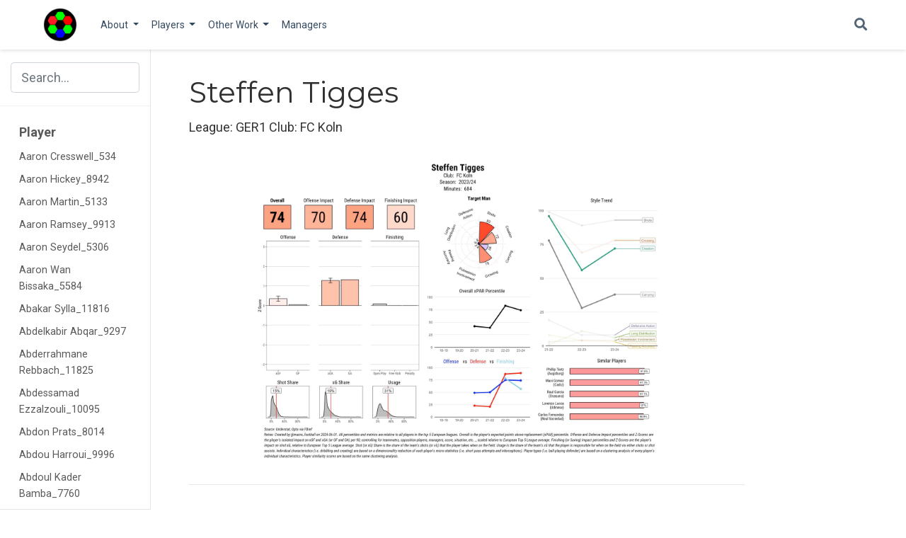

--- FILE ---
content_type: text/html; charset=utf-8
request_url: https://macro-football.com/player/page/steffen.tigges_9227/
body_size: 48628
content:
<!DOCTYPE html><html lang="en-us" >

<head>

  <meta charset="utf-8">
  <meta name="viewport" content="width=device-width, initial-scale=1">
  <meta http-equiv="X-UA-Compatible" content="IE=edge">
  <meta name="generator" content="Source Themes Academic 4.8.0">

  

  
  
  
  
  
    
    
    
  
  

  

  
  
  
    
  
  <meta name="description" content="Macro Football Statistics">

  
  <link rel="alternate" hreflang="en-us" href="https://macro-football.com/player/page/steffen.tigges_9227/">

  


  
  
  
  <meta name="theme-color" content="#2962ff">
  

  
  
  
  <script src="/js/mathjax-config.js"></script>
  

  
  
  
  
    
    <link rel="stylesheet" href="https://cdnjs.cloudflare.com/ajax/libs/academicons/1.8.6/css/academicons.min.css" integrity="sha256-uFVgMKfistnJAfoCUQigIl+JfUaP47GrRKjf6CTPVmw=" crossorigin="anonymous">
    <link rel="stylesheet" href="https://cdnjs.cloudflare.com/ajax/libs/font-awesome/5.12.0-1/css/all.min.css" integrity="sha256-4w9DunooKSr3MFXHXWyFER38WmPdm361bQS/2KUWZbU=" crossorigin="anonymous">
    <link rel="stylesheet" href="https://cdnjs.cloudflare.com/ajax/libs/fancybox/3.5.7/jquery.fancybox.min.css" integrity="sha256-Vzbj7sDDS/woiFS3uNKo8eIuni59rjyNGtXfstRzStA=" crossorigin="anonymous">

    
    
    
      
    
    
      
      
        
          <link rel="stylesheet" href="https://cdnjs.cloudflare.com/ajax/libs/highlight.js/9.18.1/styles/github.min.css" crossorigin="anonymous" title="hl-light">
          <link rel="stylesheet" href="https://cdnjs.cloudflare.com/ajax/libs/highlight.js/9.18.1/styles/dracula.min.css" crossorigin="anonymous" title="hl-dark" disabled>
        
      
    

    
    <link rel="stylesheet" href="https://cdnjs.cloudflare.com/ajax/libs/leaflet/1.5.1/leaflet.css" integrity="sha256-SHMGCYmST46SoyGgo4YR/9AlK1vf3ff84Aq9yK4hdqM=" crossorigin="anonymous">
    

    

    
    
      

      
      

      
    
      

      
      

      
    
      

      
      

      
    
      

      
      

      
    
      

      
      

      
    
      

      
      

      
    
      

      
      

      
    
      

      
      

      
    
      

      
      

      
    
      

      
      

      
    
      

      
      

      
        <script src="https://cdnjs.cloudflare.com/ajax/libs/lazysizes/5.1.2/lazysizes.min.js" integrity="sha256-Md1qLToewPeKjfAHU1zyPwOutccPAm5tahnaw7Osw0A=" crossorigin="anonymous" async></script>
      
    
      

      
      

      
    
      

      
      

      
    
      

      
      

      
        <script src="https://cdn.jsdelivr.net/npm/mathjax@3/es5/tex-chtml.js" integrity="" crossorigin="anonymous" async></script>
      
    
      

      
      

      
    

  

  
  
  
  <link rel="stylesheet" href="https://fonts.googleapis.com/css?family=Montserrat:400,700%7CRoboto:400,400italic,700%7CRoboto+Mono&display=swap">
  

  
  
  
  
  <link rel="stylesheet" href="/css/academic.css">

  





<script async src="https://www.googletagmanager.com/gtag/js?id=UA-170423697-1"></script>
<script>
  window.dataLayer = window.dataLayer || [];

  function gtag() {
      dataLayer.push(arguments);
  }

  function trackOutboundLink(url, target) {
    gtag('event', 'click', {
         'event_category': 'outbound',
         'event_label': url,
         'transport_type': 'beacon',
         'event_callback': function () {
           if (target !== '_blank') {
             document.location = url;
           }
         }
    });
    console.debug("Outbound link clicked: " + url);
  }

  function onClickCallback(event) {
    if ((event.target.tagName !== 'A') || (event.target.host === window.location.host)) {
      return;
    }
    trackOutboundLink(event.target, event.target.getAttribute('target'));  
  }

  gtag('js', new Date());
  gtag('config', 'UA-170423697-1', {});

  
  document.addEventListener('click', onClickCallback, false);
</script>


  


  
  

  
  <link rel="alternate" href="/player/page/steffen.tigges_9227/index.xml" type="application/rss+xml" title="Macro-Football">
  

  <link rel="manifest" href="/index.webmanifest">
  <link rel="icon" type="image/png" href="/images/icon_huabe3136b2779a62dea86aa1aaa6dcdff_11646_32x32_fill_lanczos_center_3.png">
  <link rel="apple-touch-icon" type="image/png" href="/images/icon_huabe3136b2779a62dea86aa1aaa6dcdff_11646_192x192_fill_lanczos_center_3.png">

  <link rel="canonical" href="https://macro-football.com/player/page/steffen.tigges_9227/">

  
  
  
  
  
  
  
    
    
  
  
  <meta property="twitter:card" content="summary">
  
  <meta property="og:site_name" content="Macro-Football">
  <meta property="og:url" content="https://macro-football.com/player/page/steffen.tigges_9227/">
  <meta property="og:title" content="Steffen Tigges | Macro-Football">
  <meta property="og:description" content="Macro Football Statistics"><meta property="og:image" content="https://macro-football.com/images/logo_huabe3136b2779a62dea86aa1aaa6dcdff_11646_300x300_fit_lanczos_3.png">
  <meta property="twitter:image" content="https://macro-football.com/images/logo_huabe3136b2779a62dea86aa1aaa6dcdff_11646_300x300_fit_lanczos_3.png"><meta property="og:locale" content="en-us">
  
    <meta property="og:updated_time" content="2020-08-03T00:00:00&#43;01:00">
  

  




  


  <script data-ad-client="ca-pub-9950225216906715" async src="https://pagead2.googlesyndication.com/pagead/js/adsbygoogle.js"></script>


  <title>Steffen Tigges | Macro-Football</title>

</head>

<body id="top" data-spy="scroll" data-offset="70" data-target="#TableOfContents" >

  <aside class="search-results" id="search">
  <div class="container">
    <section class="search-header">

      <div class="row no-gutters justify-content-between mb-3">
        <div class="col-6">
          <h1>Search</h1>
        </div>
        <div class="col-6 col-search-close">
          <a class="js-search" href="#"><i class="fas fa-times-circle text-muted" aria-hidden="true"></i></a>
        </div>
      </div>

      <div id="search-box">
        
        <input name="q" id="search-query" placeholder="Search..." autocapitalize="off"
        autocomplete="off" autocorrect="off" spellcheck="false" type="search">
        
      </div>

    </section>
    <section class="section-search-results">

      <div id="search-hits">
        
      </div>

    </section>
  </div>
</aside>


  






  


<nav class="navbar navbar-expand-lg navbar-light compensate-for-scrollbar" id="navbar-main">
  <div class="container">

    
    <div class="d-none d-lg-inline-flex">
      <a class="navbar-brand" href="/"><img src="/images/logo_huabe3136b2779a62dea86aa1aaa6dcdff_11646_0x70_resize_lanczos_3.png" alt="Macro-Football"></a>
    </div>
    

    
    <button type="button" class="navbar-toggler" data-toggle="collapse"
            data-target="#navbar-content" aria-controls="navbar" aria-expanded="false" aria-label="Toggle navigation">
    <span><i class="fas fa-bars"></i></span>
    </button>
    

    
    <div class="navbar-brand-mobile-wrapper d-inline-flex d-lg-none">
      <a class="navbar-brand" href="/"><img src="/images/logo_huabe3136b2779a62dea86aa1aaa6dcdff_11646_0x70_resize_lanczos_3.png" alt="Macro-Football"></a>
    </div>
    

    
    
    <div class="navbar-collapse main-menu-item collapse justify-content-start" id="navbar-content">

      
      <ul class="navbar-nav d-md-inline-flex">
        

        
        <li class="nav-item dropdown">
          <a href="#" class="nav-link dropdown-toggle" data-toggle="dropdown" aria-haspopup="true"><span>About</span><span class="caret"></span>
          </a>
          <div class="dropdown-menu">
            
              <a class="dropdown-item" href="/about/how-to"><span>How-To</span></a>
            
              <a class="dropdown-item" href="/about/lev2.0"><span>Leviathan 2.0</span></a>
            
              <a class="dropdown-item" href="/about/playercards"><span>Player Cards</span></a>
            
              <a class="dropdown-item" href="/about/xg"><span>xG Model</span></a>
            
          </div>
        </li>

        
        

        
        <li class="nav-item dropdown">
          <a href="#" class="nav-link dropdown-toggle" data-toggle="dropdown" aria-haspopup="true"><span>Players</span><span class="caret"></span>
          </a>
          <div class="dropdown-menu">
            
              <a class="dropdown-item" href="/iso/1415"><span>2014-2015</span></a>
            
              <a class="dropdown-item" href="/iso/1516"><span>2015-2016</span></a>
            
              <a class="dropdown-item" href="/iso/1617"><span>2016-2017</span></a>
            
              <a class="dropdown-item" href="/iso/1718"><span>2017-2018</span></a>
            
              <a class="dropdown-item" href="/iso/1819"><span>2018-2019</span></a>
            
              <a class="dropdown-item" href="/iso/1920"><span>2019-2020</span></a>
            
              <a class="dropdown-item" href="/iso/2021"><span>2020-2021</span></a>
            
              <a class="dropdown-item" href="/iso/2122"><span>2021-2022</span></a>
            
              <a class="dropdown-item" href="/iso/2223"><span>2022-2023</span></a>
            
              <a class="dropdown-item" href="/iso/2324"><span>2023-2024</span></a>
            
          </div>
        </li>

        
        

        
        <li class="nav-item dropdown">
          <a href="#" class="nav-link dropdown-toggle" data-toggle="dropdown" aria-haspopup="true"><span>Other Work</span><span class="caret"></span>
          </a>
          <div class="dropdown-menu">
            
              <a class="dropdown-item" href="/other/aging"><span>Aging Research</span></a>
            
              <a class="dropdown-item" href="https://macro-football.shinyapps.io/live_table/"><span>Live Table</span></a>
            
          </div>
        </li>

        
        

        

        
        
        
          
        

        
        
        
        
        
        

        <li class="nav-item">
          <a class="nav-link " href="/manager/"><span>Managers</span></a>
        </li>

        
        

      

        
      </ul>
    </div>

    <ul class="nav-icons navbar-nav flex-row ml-auto d-flex pl-md-2">
      
      <li class="nav-item">
        <a class="nav-link js-search" href="#"><i class="fas fa-search" aria-hidden="true"></i></a>
      </li>
      

      

      

    </ul>

  </div>
</nav>


  

<div class="container-fluid docs">
  <div class="row flex-xl-nowrap">
    <div class="col-12 col-md-3 col-xl-2 docs-sidebar">
      





  
    
  




<form class="docs-search d-flex align-items-center">
  <button class="btn docs-toggle d-md-none p-0 mr-3" type="button" data-toggle="collapse" data-target="#docs-nav" aria-controls="docs-nav" aria-expanded="false" aria-label="Toggle section navigation">
    <span><i class="fas fa-bars"></i></span>
  </button>

  
  <input name="q" type="search" class="form-control" placeholder="Search..." autocomplete="off">
  
</form>

<nav class="collapse docs-links" id="docs-nav">
  

  
  
  
  
  <div class="docs-toc-item">
    <a class="docs-toc-link" href="/player/page/aaron.cresswell_534/">Player</a>
    <ul class="nav docs-sidenav">
      
      <li >
        <a href="/player/page/aaron.cresswell_534/">Aaron Cresswell_534</a>
      </li>
      
      <li >
        <a href="/player/page/aaron.hickey_8942/">Aaron Hickey_8942</a>
      </li>
      
      <li >
        <a href="/player/page/aaron.martin_5133/">Aaron Martin_5133</a>
      </li>
      
      <li >
        <a href="/player/page/aaron.ramsey_9913/">Aaron Ramsey_9913</a>
      </li>
      
      <li >
        <a href="/player/page/aaron.seydel_5306/">Aaron Seydel_5306</a>
      </li>
      
      <li >
        <a href="/player/page/aaron.wan.bissaka_5584/">Aaron Wan Bissaka_5584</a>
      </li>
      
      <li >
        <a href="/player/page/abakar.sylla_11816/">Abakar Sylla_11816</a>
      </li>
      
      <li >
        <a href="/player/page/abdelkabir.abqar_9297/">Abdelkabir Abqar_9297</a>
      </li>
      
      <li >
        <a href="/player/page/abderrahmane.rebbach_11825/">Abderrahmane Rebbach_11825</a>
      </li>
      
      <li >
        <a href="/player/page/abdessamad.ezzalzouli_10095/">Abdessamad Ezzalzouli_10095</a>
      </li>
      
      <li >
        <a href="/player/page/abdon.prats_8014/">Abdon Prats_8014</a>
      </li>
      
      <li >
        <a href="/player/page/abdou.harroui_9996/">Abdou Harroui_9996</a>
      </li>
      
      <li >
        <a href="/player/page/abdoul.kader.bamba_7760/">Abdoul Kader Bamba_7760</a>
      </li>
      
      <li >
        <a href="/player/page/abdoul.kone_12618/">Abdoul Kone_12618</a>
      </li>
      
      <li >
        <a href="/player/page/abdoulaye.doucoure_1726/">Abdoulaye Doucoure_1726</a>
      </li>
      
      <li >
        <a href="/player/page/abdoulaye.toure_3674/">Abdoulaye Toure_3674</a>
      </li>
      
      <li >
        <a href="/player/page/abdul.mumin_11105/">Abdul Mumin_11105</a>
      </li>
      
      <li >
        <a href="/player/page/abduqodir.khusanov_11763/">Abduqodir Khusanov_11763</a>
      </li>
      
      <li >
        <a href="/player/page/ablie.jallow_6069/">Ablie Jallow_6069</a>
      </li>
      
      <li >
        <a href="/player/page/abner_11318/">Abner_11318</a>
      </li>
      
      <li >
        <a href="/player/page/aboubacar.ali.abdallah_12519/">Aboubacar Ali Abdallah_12519</a>
      </li>
      
      <li >
        <a href="/player/page/aboubacar.lo_11804/">Aboubacar Lo_11804</a>
      </li>
      
      <li >
        <a href="/player/page/achraf.dari_10835/">Achraf Dari_10835</a>
      </li>
      
      <li >
        <a href="/player/page/achraf.hakimi_5197/">Achraf Hakimi_5197</a>
      </li>
      
      <li >
        <a href="/player/page/adam.hlozek_10774/">Adam Hlozek_10774</a>
      </li>
      
      <li >
        <a href="/player/page/adam.lallana_486/">Adam Lallana_486</a>
      </li>
      
      <li >
        <a href="/player/page/adam.marusic_6176/">Adam Marusic_6176</a>
      </li>
      
      <li >
        <a href="/player/page/adam.masina_1441/">Adam Masina_1441</a>
      </li>
      
      <li >
        <a href="/player/page/adam.obert_10073/">Adam Obert_10073</a>
      </li>
      
      <li >
        <a href="/player/page/adam.ounas_3259/">Adam Ounas_3259</a>
      </li>
      
      <li >
        <a href="/player/page/adam.smith_825/">Adam Smith_825</a>
      </li>
      
      <li >
        <a href="/player/page/adam.webster_7699/">Adam Webster_7699</a>
      </li>
      
      <li >
        <a href="/player/page/adam.wharton_12409/">Adam Wharton_12409</a>
      </li>
      
      <li >
        <a href="/player/page/adama.bojang_12164/">Adama Bojang_12164</a>
      </li>
      
      <li >
        <a href="/player/page/adama.traore_900/">Adama Traore_900</a>
      </li>
      
      <li >
        <a href="/player/page/ademola.lookman_5556/">Ademola Lookman_5556</a>
      </li>
      
      <li >
        <a href="/player/page/adnan.januzaj_323/">Adnan Januzaj_323</a>
      </li>
      
      <li >
        <a href="/player/page/adria.alti_11834/">Adria Alti_11834</a>
      </li>
      
      <li >
        <a href="/player/page/adria.pedrosa_7174/">Adria Pedrosa_7174</a>
      </li>
      
      <li >
        <a href="/player/page/adrian.beck_11855/">Adrian Beck_11855</a>
      </li>
      
      <li >
        <a href="/player/page/adrian.embarba_2166/">Adrian Embarba_2166</a>
      </li>
      
      <li >
        <a href="/player/page/adrian.grbic_8653/">Adrian Grbic_8653</a>
      </li>
      
      <li >
        <a href="/player/page/adrien.lebeau_7915/">Adrien Lebeau_7915</a>
      </li>
      
      <li >
        <a href="/player/page/adrien.rabiot_3291/">Adrien Rabiot_3291</a>
      </li>
      
      <li >
        <a href="/player/page/adrien.tameze_5996/">Adrien Tameze_5996</a>
      </li>
      
      <li >
        <a href="/player/page/adrien.thomasson_3549/">Adrien Thomasson_3549</a>
      </li>
      
      <li >
        <a href="/player/page/adrien.truffert_8640/">Adrien Truffert_8640</a>
      </li>
      
      <li >
        <a href="/player/page/adson_12024/">Adson_12024</a>
      </li>
      
      <li >
        <a href="/player/page/agustin.martegani_12017/">Agustin Martegani_12017</a>
      </li>
      
      <li >
        <a href="/player/page/ahmadou.bamba.dieng_9345/">Ahmadou Bamba Dieng_9345</a>
      </li>
      
      <li >
        <a href="/player/page/ahmed.touba_12061/">Ahmed Touba_12061</a>
      </li>
      
      <li >
        <a href="/player/page/aiham.ousou_12417/">Aiham Ousou_12417</a>
      </li>
      
      <li >
        <a href="/player/page/aihen.munoz_7306/">Aihen Munoz_7306</a>
      </li>
      
      <li >
        <a href="/player/page/aiman.maurer_10044/">Aiman Maurer_10044</a>
      </li>
      
      <li >
        <a href="/player/page/aimar.oroz_8424/">Aimar Oroz_8424</a>
      </li>
      
      <li >
        <a href="/player/page/ainsley.maitland.niles_1750/">Ainsley Maitland Niles_1750</a>
      </li>
      
      <li >
        <a href="/player/page/aissa.laidouni_3699/">Aissa Laidouni_3699</a>
      </li>
      
      <li >
        <a href="/player/page/aissa.mandi_3237/">Aissa Mandi_3237</a>
      </li>
      
      <li >
        <a href="/player/page/aitor.paredes_8948/">Aitor Paredes_8948</a>
      </li>
      
      <li >
        <a href="/player/page/aitor.ruibal_6427/">Aitor Ruibal_6427</a>
      </li>
      
      <li >
        <a href="/player/page/aiyegun.tosin_12049/">Aiyegun Tosin_12049</a>
      </li>
      
      <li >
        <a href="/player/page/akor.adams_11783/">Akor Adams_11783</a>
      </li>
      
      <li >
        <a href="/player/page/alan.matturro_12078/">Alan Matturro_12078</a>
      </li>
      
      <li >
        <a href="/player/page/alan.virginius_11024/">Alan Virginius_11024</a>
      </li>
      
      <li >
        <a href="/player/page/alassane.plea_3310/">Alassane Plea_3310</a>
      </li>
      
      <li >
        <a href="/player/page/albert.gudmundsson_10366/">Albert Gudmundsson_10366</a>
      </li>
      
      <li >
        <a href="/player/page/albert.sambi.lokonga_9689/">Albert Sambi Lokonga_9689</a>
      </li>
      
      <li >
        <a href="/player/page/alberto.cerri_4906/">Alberto Cerri_4906</a>
      </li>
      
      <li >
        <a href="/player/page/alberto.dadie_12321/">Alberto Dadie_12321</a>
      </li>
      
      <li >
        <a href="/player/page/alberto.dossena_11955/">Alberto Dossena_11955</a>
      </li>
      
      <li >
        <a href="/player/page/alberto.grassi_1504/">Alberto Grassi_1504</a>
      </li>
      
      <li >
        <a href="/player/page/alberto.mari_11412/">Alberto Mari_11412</a>
      </li>
      
      <li >
        <a href="/player/page/alberto.moleiro_12160/">Alberto Moleiro_12160</a>
      </li>
      
      <li >
        <a href="/player/page/alberto.moreno_608/">Alberto Moreno_608</a>
      </li>
      
      <li >
        <a href="/player/page/alberto.soro_8726/">Alberto Soro_8726</a>
      </li>
      
      <li >
        <a href="/player/page/aleix.garcia_1055/">Aleix Garcia_1055</a>
      </li>
      
      <li >
        <a href="/player/page/alejandro.catena_7604/">Alejandro Catena_7604</a>
      </li>
      
      <li >
        <a href="/player/page/alejandro.garnacho_10552/">Alejandro Garnacho_10552</a>
      </li>
      
      <li >
        <a href="/player/page/alejandro.gomez_1491/">Alejandro Gomez_1491</a>
      </li>
      
      <li >
        <a href="/player/page/alejandro.jimenez_12168/">Alejandro Jimenez_12168</a>
      </li>
      
      <li >
        <a href="/player/page/alejandro.pozo_5138/">Alejandro Pozo_5138</a>
      </li>
      
      <li >
        <a href="/player/page/alejo.veliz_12105/">Alejo Veliz_12105</a>
      </li>
      
      <li >
        <a href="/player/page/aleksandar.mitrovic_773/">Aleksandar Mitrovic_773</a>
      </li>
      
      <li >
        <a href="/player/page/aleksandar.pavlovic_11547/">Aleksandar Pavlovic_11547</a>
      </li>
      
      <li >
        <a href="/player/page/aleksandar.radovanovic_9038/">Aleksandar Radovanovic_9038</a>
      </li>
      
      <li >
        <a href="/player/page/aleksander.sedlar_7845/">Aleksander Sedlar_7845</a>
      </li>
      
      <li >
        <a href="/player/page/aleksandr.golovin_2897/">Aleksandr Golovin_2897</a>
      </li>
      
      <li >
        <a href="/player/page/aleksey.miranchuk_2711/">Aleksey Miranchuk_2711</a>
      </li>
      
      <li >
        <a href="/player/page/alessandro.bastoni_4939/">Alessandro Bastoni_4939</a>
      </li>
      
      <li >
        <a href="/player/page/alessandro.buongiorno_5025/">Alessandro Buongiorno_5025</a>
      </li>
      
      <li >
        <a href="/player/page/alessandro.deiola_1634/">Alessandro Deiola_1634</a>
      </li>
      
      <li >
        <a href="/player/page/alessandro.di.pardo_9134/">Alessandro Di Pardo_9134</a>
      </li>
      
      <li >
        <a href="/player/page/alessandro.florenzi_1254/">Alessandro Florenzi_1254</a>
      </li>
      
      <li >
        <a href="/player/page/alessandro.vogliacco_12124/">Alessandro Vogliacco_12124</a>
      </li>
      
      <li >
        <a href="/player/page/alessandro.zanoli_9876/">Alessandro Zanoli_9876</a>
      </li>
      
      <li >
        <a href="/player/page/alessio.romagnoli_1119/">Alessio Romagnoli_1119</a>
      </li>
      
      <li >
        <a href="/player/page/alessio.zerbin_4911/">Alessio Zerbin_4911</a>
      </li>
      
      <li >
        <a href="/player/page/alex.baena_8417/">Alex Baena_8417</a>
      </li>
      
      <li >
        <a href="/player/page/alex.balde_9805/">Alex Balde_9805</a>
      </li>
      
      <li >
        <a href="/player/page/alex.berenguer_5091/">Alex Berenguer_5091</a>
      </li>
      
      <li >
        <a href="/player/page/alex.centelles_8773/">Alex Centelles_8773</a>
      </li>
      
      <li >
        <a href="/player/page/alex.fernandez_4177/">Alex Fernandez_4177</a>
      </li>
      
      <li >
        <a href="/player/page/alex.grimaldo_11866/">Alex Grimaldo_11866</a>
      </li>
      
      <li >
        <a href="/player/page/alex.iwobi_500/">Alex Iwobi_500</a>
      </li>
      
      <li >
        <a href="/player/page/alex.kral_8017/">Alex Kral_8017</a>
      </li>
      
      <li >
        <a href="/player/page/alex.moreno_4120/">Alex Moreno_4120</a>
      </li>
      
      <li >
        <a href="/player/page/alex.sandro_1289/">Alex Sandro_1289</a>
      </li>
      
      <li >
        <a href="/player/page/alex.scott_12149/">Alex Scott_12149</a>
      </li>
      
      <li >
        <a href="/player/page/alex.sola_7424/">Alex Sola_7424</a>
      </li>
      
      <li >
        <a href="/player/page/alex.suarez_11742/">Alex Suarez_11742</a>
      </li>
      
      <li >
        <a href="/player/page/alexander.isak_5232/">Alexander Isak_5232</a>
      </li>
      
      <li >
        <a href="/player/page/alexander.sorloth_6531/">Alexander Sorloth_6531</a>
      </li>
      
      <li >
        <a href="/player/page/alexandre.lacazette_3277/">Alexandre Lacazette_3277</a>
      </li>
      
      <li >
        <a href="/player/page/alexis.blin_3207/">Alexis Blin_3207</a>
      </li>
      
      <li >
        <a href="/player/page/alexis.claude.maurice_5752/">Alexis Claude Maurice_5752</a>
      </li>
      
      <li >
        <a href="/player/page/alexis.mac.allister_8379/">Alexis Mac Allister_8379</a>
      </li>
      
      <li >
        <a href="/player/page/alexis.saelemaekers_8297/">Alexis Saelemaekers_8297</a>
      </li>
      
      <li >
        <a href="/player/page/alexis.sanchez_498/">Alexis Sanchez_498</a>
      </li>
      
      <li >
        <a href="/player/page/alexsandro.ribeiro_10810/">Alexsandro Ribeiro_10810</a>
      </li>
      
      <li >
        <a href="/player/page/alfie.doughty_11723/">Alfie Doughty_11723</a>
      </li>
      
      <li >
        <a href="/player/page/alfie.gilchrist_11595/">Alfie Gilchrist_11595</a>
      </li>
      
      <li >
        <a href="/player/page/alfonso.espino_8733/">Alfonso Espino_8733</a>
      </li>
      
      <li >
        <a href="/player/page/alfonso_2521/">Alfonso_2521</a>
      </li>
      
      <li >
        <a href="/player/page/alfred.duncan_1474/">Alfred Duncan_1474</a>
      </li>
      
      <li >
        <a href="/player/page/alidu.seidu_9652/">Alidu Seidu_9652</a>
      </li>
      
      <li >
        <a href="/player/page/aliou.balde_12052/">Aliou Balde_12052</a>
      </li>
      
      <li >
        <a href="/player/page/aljoscha.kemlein_11236/">Aljoscha Kemlein_11236</a>
      </li>
      
      <li >
        <a href="/player/page/alois.confais_3448/">Alois Confais_3448</a>
      </li>
      
      <li >
        <a href="/player/page/alphonso.davies_7345/">Alphonso Davies_7345</a>
      </li>
      
      <li >
        <a href="/player/page/alvaro.fernandez_10576/">Alvaro Fernandez_10576</a>
      </li>
      
      <li >
        <a href="/player/page/alvaro.garcia_7071/">Alvaro Garcia_7071</a>
      </li>
      
      <li >
        <a href="/player/page/alvaro.lemos_5031/">Alvaro Lemos_5031</a>
      </li>
      
      <li >
        <a href="/player/page/alvaro.morata_1804/">Alvaro Morata_1804</a>
      </li>
      
      <li >
        <a href="/player/page/alvaro.negredo_1715/">Alvaro Negredo_1715</a>
      </li>
      
      <li >
        <a href="/player/page/alvaro.odriozola_2418/">Alvaro Odriozola_2418</a>
      </li>
      
      <li >
        <a href="/player/page/amad.diallo.traore_8127/">Amad Diallo Traore_8127</a>
      </li>
      
      <li >
        <a href="/player/page/amadou.haidara_7501/">Amadou Haidara_7501</a>
      </li>
      
      <li >
        <a href="/player/page/amadou.kone_12163/">Amadou Kone_12163</a>
      </li>
      
      <li >
        <a href="/player/page/amadou.onana_9667/">Amadou Onana_9667</a>
      </li>
      
      <li >
        <a href="/player/page/amarii.bell_11713/">Amarii Bell_11713</a>
      </li>
      
      <li >
        <a href="/player/page/amath.diedhiou_2532/">Amath Diedhiou_2532</a>
      </li>
      
      <li >
        <a href="/player/page/ameen.al.dakhil_11699/">Ameen Al Dakhil_11699</a>
      </li>
      
      <li >
        <a href="/player/page/amin.sarr_11350/">Amin Sarr_11350</a>
      </li>
      
      <li >
        <a href="/player/page/amine.adli_8211/">Amine Adli_8211</a>
      </li>
      
      <li >
        <a href="/player/page/amine.gouiri_6401/">Amine Gouiri_6401</a>
      </li>
      
      <li >
        <a href="/player/page/amine.harit_5717/">Amine Harit_5717</a>
      </li>
      
      <li >
        <a href="/player/page/amine.salama_10827/">Amine Salama_10827</a>
      </li>
      
      <li >
        <a href="/player/page/amir.murillo_12111/">Amir Murillo_12111</a>
      </li>
      
      <li >
        <a href="/player/page/amir.richardson_11752/">Amir Richardson_11752</a>
      </li>
      
      <li >
        <a href="/player/page/amir.rrahmani_7924/">Amir Rrahmani_7924</a>
      </li>
      
      <li >
        <a href="/player/page/amos.pieper_7320/">Amos Pieper_7320</a>
      </li>
      
      <li >
        <a href="/player/page/anass.zaroury_11703/">Anass Zaroury_11703</a>
      </li>
      
      <li >
        <a href="/player/page/ander.barrenetxea_7308/">Ander Barrenetxea_7308</a>
      </li>
      
      <li >
        <a href="/player/page/ander.guevara_6126/">Ander Guevara_6126</a>
      </li>
      
      <li >
        <a href="/player/page/ander.herrera_552/">Ander Herrera_552</a>
      </li>
      
      <li >
        <a href="/player/page/andoni.gorosabel_6325/">Andoni Gorosabel_6325</a>
      </li>
      
      <li >
        <a href="/player/page/andras.schafer_7410/">Andras Schafer_7410</a>
      </li>
      
      <li >
        <a href="/player/page/andre.almeida_11057/">Andre Almeida_11057</a>
      </li>
      
      <li >
        <a href="/player/page/andre.ayew_713/">Andre Ayew_713</a>
      </li>
      
      <li >
        <a href="/player/page/andre.brooks_11731/">Andre Brooks_11731</a>
      </li>
      
      <li >
        <a href="/player/page/andre.gomes_2383/">Andre Gomes_2383</a>
      </li>
      
      <li >
        <a href="/player/page/andre.silva_6170/">Andre Silva_6170</a>
      </li>
      
      <li >
        <a href="/player/page/andrea.belotti_1186/">Andrea Belotti_1186</a>
      </li>
      
      <li >
        <a href="/player/page/andrea.cambiaso_9841/">Andrea Cambiaso_9841</a>
      </li>
      
      <li >
        <a href="/player/page/andrea.carboni_8232/">Andrea Carboni_8232</a>
      </li>
      
      <li >
        <a href="/player/page/andrea.colpani_6718/">Andrea Colpani_6718</a>
      </li>
      
      <li >
        <a href="/player/page/andrea.petagna_1493/">Andrea Petagna_1493</a>
      </li>
      
      <li >
        <a href="/player/page/andrea.pinamonti_4895/">Andrea Pinamonti_4895</a>
      </li>
      
      <li >
        <a href="/player/page/andreas.christensen_200/">Andreas Christensen_200</a>
      </li>
      
      <li >
        <a href="/player/page/andreas.hanche.olsen_11309/">Andreas Hanche Olsen_11309</a>
      </li>
      
      <li >
        <a href="/player/page/andreas.muller_12090/">Andreas Muller_12090</a>
      </li>
      
      <li >
        <a href="/player/page/andreas.pereira_922/">Andreas Pereira_922</a>
      </li>
      
      <li >
        <a href="/player/page/andrei.ratiu_7515/">Andrei Ratiu_7515</a>
      </li>
      
      <li >
        <a href="/player/page/andrej.kramaric_956/">Andrej Kramaric_956</a>
      </li>
      
      <li >
        <a href="/player/page/andres.guardado_6164/">Andres Guardado_6164</a>
      </li>
      
      <li >
        <a href="/player/page/andres.sfait_11554/">Andres Sfait_11554</a>
      </li>
      
      <li >
        <a href="/player/page/andrew.omobamidele_9833/">Andrew Omobamidele_9833</a>
      </li>
      
      <li >
        <a href="/player/page/andrew.robertson_1688/">Andrew Robertson_1688</a>
      </li>
      
      <li >
        <a href="/player/page/andrey.santos_11808/">Andrey Santos_11808</a>
      </li>
      
      <li >
        <a href="/player/page/andros.townsend_775/">Andros Townsend_775</a>
      </li>
      
      <li >
        <a href="/player/page/andy.diouf_9523/">Andy Diouf_9523</a>
      </li>
      
      <li >
        <a href="/player/page/andy.logbo_11793/">Andy Logbo_11793</a>
      </li>
      
      <li >
        <a href="/player/page/andy.pelmard_6501/">Andy Pelmard_6501</a>
      </li>
      
      <li >
        <a href="/player/page/anel.ahmedhodzic_10386/">Anel Ahmedhodzic_10386</a>
      </li>
      
      <li >
        <a href="/player/page/angel.correa_2275/">Angel Correa_2275</a>
      </li>
      
      <li >
        <a href="/player/page/angel.gomes_5598/">Angel Gomes_5598</a>
      </li>
      
      <li >
        <a href="/player/page/angelino_1040/">Angelino_1040</a>
      </li>
      
      <li >
        <a href="/player/page/angelo.fulgini_6019/">Angelo Fulgini_6019</a>
      </li>
      
      <li >
        <a href="/player/page/angelo.ogbonna_528/">Angelo Ogbonna_528</a>
      </li>
      
      <li >
        <a href="/player/page/angelo.stiller_9725/">Angelo Stiller_9725</a>
      </li>
      
      <li >
        <a href="/player/page/angelo_11818/">Angelo_11818</a>
      </li>
      
      <li >
        <a href="/player/page/anis.ben.slimane_11730/">Anis Ben Slimane_11730</a>
      </li>
      
      <li >
        <a href="/player/page/ansgar.knauff_8989/">Ansgar Knauff_8989</a>
      </li>
      
      <li >
        <a href="/player/page/anssumane.fati_7967/">Anssumane Fati_7967</a>
      </li>
      
      <li >
        <a href="/player/page/antal.yaakobishvili_12301/">Antal Yaakobishvili_12301</a>
      </li>
      
      <li >
        <a href="/player/page/ante.budimir_1235/">Ante Budimir_1235</a>
      </li>
      
      <li >
        <a href="/player/page/anthony.caci_6380/">Anthony Caci_6380</a>
      </li>
      
      <li >
        <a href="/player/page/anthony.elanga_9524/">Anthony Elanga_9524</a>
      </li>
      
      <li >
        <a href="/player/page/anthony.gordon_8150/">Anthony Gordon_8150</a>
      </li>
      
      <li >
        <a href="/player/page/anthony.jung_5217/">Anthony Jung_5217</a>
      </li>
      
      <li >
        <a href="/player/page/anthony.losilla_9705/">Anthony Losilla_9705</a>
      </li>
      
      <li >
        <a href="/player/page/anthony.lozano_6533/">Anthony Lozano_6533</a>
      </li>
      
      <li >
        <a href="/player/page/anthony.martial_553/">Anthony Martial_553</a>
      </li>
      
      <li >
        <a href="/player/page/anthony.oyono_11879/">Anthony Oyono_11879</a>
      </li>
      
      <li >
        <a href="/player/page/anthony.rouault_10789/">Anthony Rouault_10789</a>
      </li>
      
      <li >
        <a href="/player/page/antoine.griezmann_2270/">Antoine Griezmann_2270</a>
      </li>
      
      <li >
        <a href="/player/page/antoine.joujou_11794/">Antoine Joujou_11794</a>
      </li>
      
      <li >
        <a href="/player/page/antoine.makoumbou_11957/">Antoine Makoumbou_11957</a>
      </li>
      
      <li >
        <a href="/player/page/antoine.mendy_9514/">Antoine Mendy_9514</a>
      </li>
      
      <li >
        <a href="/player/page/antoine.semenyo_11363/">Antoine Semenyo_11363</a>
      </li>
      
      <li >
        <a href="/player/page/anton.stach_9910/">Anton Stach_9910</a>
      </li>
      
      <li >
        <a href="/player/page/antonee.robinson_8940/">Antonee Robinson_8940</a>
      </li>
      
      <li >
        <a href="/player/page/antonin.barak_6208/">Antonin Barak_6208</a>
      </li>
      
      <li >
        <a href="/player/page/antonino.gallo_8009/">Antonino Gallo_8009</a>
      </li>
      
      <li >
        <a href="/player/page/antonio.blanco_9280/">Antonio Blanco_9280</a>
      </li>
      
      <li >
        <a href="/player/page/antonio.candreva_1517/">Antonio Candreva_1517</a>
      </li>
      
      <li >
        <a href="/player/page/antonio.puertas_7863/">Antonio Puertas_7863</a>
      </li>
      
      <li >
        <a href="/player/page/antonio.rudiger_1822/">Antonio Rudiger_1822</a>
      </li>
      
      <li >
        <a href="/player/page/antonio.sanabria_2217/">Antonio Sanabria_2217</a>
      </li>
      
      <li >
        <a href="/player/page/antonio.sanchez_9970/">Antonio Sanchez_9970</a>
      </li>
      
      <li >
        <a href="/player/page/antonios.papadopoulos_9750/">Antonios Papadopoulos_9750</a>
      </li>
      
      <li >
        <a href="/player/page/antony_11094/">Antony_11094</a>
      </li>
      
      <li >
        <a href="/player/page/anwar.el.ghazi_5612/">Anwar El Ghazi_5612</a>
      </li>
      
      <li >
        <a href="/player/page/arda.guler_12190/">Arda Guler_12190</a>
      </li>
      
      <li >
        <a href="/player/page/ardian.ismajli_9090/">Ardian Ismajli_9090</a>
      </li>
      
      <li >
        <a href="/player/page/aridane.hernandez_7856/">Aridane Hernandez_7856</a>
      </li>
      
      <li >
        <a href="/player/page/arijon.ibrahimovic_10248/">Arijon Ibrahimovic_10248</a>
      </li>
      
      <li >
        <a href="/player/page/aritz.elustondo_2228/">Aritz Elustondo_2228</a>
      </li>
      
      <li >
        <a href="/player/page/arkadiusz.milik_1583/">Arkadiusz Milik_1583</a>
      </li>
      
      <li >
        <a href="/player/page/armand.lauriente_6697/">Armand Lauriente_6697</a>
      </li>
      
      <li >
        <a href="/player/page/armando.broja_8384/">Armando Broja_8384</a>
      </li>
      
      <li >
        <a href="/player/page/armando.izzo_1096/">Armando Izzo_1096</a>
      </li>
      
      <li >
        <a href="/player/page/arnau.martinez_10949/">Arnau Martinez_10949</a>
      </li>
      
      <li >
        <a href="/player/page/arnau.puigmal_10977/">Arnau Puigmal_10977</a>
      </li>
      
      <li >
        <a href="/player/page/arnaud.kalimuendo.muinga_8056/">Arnaud Kalimuendo Muinga_8056</a>
      </li>
      
      <li >
        <a href="/player/page/arnaud.nordin_5684/">Arnaud Nordin_5684</a>
      </li>
      
      <li >
        <a href="/player/page/arnaut.danjuma.groeneveld_8066/">Arnaut Danjuma Groeneveld_8066</a>
      </li>
      
      <li >
        <a href="/player/page/arne.engels_11323/">Arne Engels_11323</a>
      </li>
      
      <li >
        <a href="/player/page/arne.maier_5298/">Arne Maier_5298</a>
      </li>
      
      <li >
        <a href="/player/page/aron.donnum_12045/">Aron Donnum_12045</a>
      </li>
      
      <li >
        <a href="/player/page/arouna.sangante_11788/">Arouna Sangante_11788</a>
      </li>
      
      <li >
        <a href="/player/page/arsen.zakharyan_8760/">Arsen Zakharyan_8760</a>
      </li>
      
      <li >
        <a href="/player/page/artem.dovbyk_11736/">Artem Dovbyk_11736</a>
      </li>
      
      <li >
        <a href="/player/page/arthur.atta_11800/">Arthur Atta_11800</a>
      </li>
      
      <li >
        <a href="/player/page/arthur.theate_9999/">Arthur Theate_9999</a>
      </li>
      
      <li >
        <a href="/player/page/arthur.vermeeren_12392/">Arthur Vermeeren_12392</a>
      </li>
      
      <li >
        <a href="/player/page/arthur_11868/">Arthur_11868</a>
      </li>
      
      <li >
        <a href="/player/page/arthur_6942/">Arthur_6942</a>
      </li>
      
      <li >
        <a href="/player/page/ashley.young_631/">Ashley Young_631</a>
      </li>
      
      <li >
        <a href="/player/page/asier.villalibre_5173/">Asier Villalibre_5173</a>
      </li>
      
      <li >
        <a href="/player/page/assane.diao_12081/">Assane Diao_12081</a>
      </li>
      
      <li >
        <a href="/player/page/aster.vranckx_9935/">Aster Vranckx_9935</a>
      </li>
      
      <li >
        <a href="/player/page/atakan.karazor_8878/">Atakan Karazor_8878</a>
      </li>
      
      <li >
        <a href="/player/page/attila.szalai_11848/">Attila Szalai_11848</a>
      </li>
      
      <li >
        <a href="/player/page/aurelien.pelon_11505/">Aurelien Pelon_11505</a>
      </li>
      
      <li >
        <a href="/player/page/aurelien.tchouameni_6560/">Aurelien Tchouameni_6560</a>
      </li>
      
      <li >
        <a href="/player/page/aurelio.buta_11311/">Aurelio Buta_11311</a>
      </li>
      
      <li >
        <a href="/player/page/auston.trusty_11732/">Auston Trusty_11732</a>
      </li>
      
      <li >
        <a href="/player/page/axel.camblan_9826/">Axel Camblan_9826</a>
      </li>
      
      <li >
        <a href="/player/page/axel.disasi_6885/">Axel Disasi_6885</a>
      </li>
      
      <li >
        <a href="/player/page/axel.gueguin_11084/">Axel Gueguin_11084</a>
      </li>
      
      <li >
        <a href="/player/page/axel.guessand_10880/">Axel Guessand_10880</a>
      </li>
      
      <li >
        <a href="/player/page/axel.witsel_3059/">Axel Witsel_3059</a>
      </li>
      
      <li >
        <a href="/player/page/ayanda.sishuba_11764/">Ayanda Sishuba_11764</a>
      </li>
      
      <li >
        <a href="/player/page/ayman.kari_11182/">Ayman Kari_11182</a>
      </li>
      
      <li >
        <a href="/player/page/aymen.barkok_5235/">Aymen Barkok_5235</a>
      </li>
      
      <li >
        <a href="/player/page/ayoze.perez_770/">Ayoze Perez_770</a>
      </li>
      
      <li >
        <a href="/player/page/ayyoub.bouaddi_12162/">Ayyoub Bouaddi_12162</a>
      </li>
      
      <li >
        <a href="/player/page/azor.matusiwa_9978/">Azor Matusiwa_9978</a>
      </li>
      
      <li >
        <a href="/player/page/azz.eddine.ounahi_8328/">Azz Eddine Ounahi_8328</a>
      </li>
      
      <li >
        <a href="/player/page/badredine.bouanani_11062/">Badredine Bouanani_11062</a>
      </li>
      
      <li >
        <a href="/player/page/bafode.diakite_7268/">Bafode Diakite_7268</a>
      </li>
      
      <li >
        <a href="/player/page/bambase.conte_10427/">Bambase Conte_10427</a>
      </li>
      
      <li >
        <a href="/player/page/bamo.meite_9699/">Bamo Meite_9699</a>
      </li>
      
      <li >
        <a href="/player/page/baptiste.santamaria_5654/">Baptiste Santamaria_5654</a>
      </li>
      
      <li >
        <a href="/player/page/bartol.franjic_10733/">Bartol Franjic_10733</a>
      </li>
      
      <li >
        <a href="/player/page/bartosz.bereszynski_4907/">Bartosz Bereszynski_4907</a>
      </li>
      
      <li >
        <a href="/player/page/bassirou.ndiaye_12144/">Bassirou NDiaye_12144</a>
      </li>
      
      <li >
        <a href="/player/page/bebe_2168/">Bebe_2168</a>
      </li>
      
      <li >
        <a href="/player/page/becir.omeragic_11786/">Becir Omeragic_11786</a>
      </li>
      
      <li >
        <a href="/player/page/ben.brereton.diaz_11815/">Ben Brereton Diaz_11815</a>
      </li>
      
      <li >
        <a href="/player/page/ben.chilwell_782/">Ben Chilwell_782</a>
      </li>
      
      <li >
        <a href="/player/page/ben.davies_660/">Ben Davies_660</a>
      </li>
      
      <li >
        <a href="/player/page/ben.godfrey_7689/">Ben Godfrey_7689</a>
      </li>
      
      <li >
        <a href="/player/page/ben.johnson_6424/">Ben Johnson_6424</a>
      </li>
      
      <li >
        <a href="/player/page/ben.mee_1654/">Ben Mee_1654</a>
      </li>
      
      <li >
        <a href="/player/page/ben.osborn_7714/">Ben Osborn_7714</a>
      </li>
      
      <li >
        <a href="/player/page/ben.parkinson_12198/">Ben Parkinson_12198</a>
      </li>
      
      <li >
        <a href="/player/page/ben.seghir_10771/">Ben Seghir_10771</a>
      </li>
      
      <li >
        <a href="/player/page/ben.white_7298/">Ben White_7298</a>
      </li>
      
      <li >
        <a href="/player/page/benat.prados_9505/">Benat Prados_9505</a>
      </li>
      
      <li >
        <a href="/player/page/benat.turrientes_9465/">Benat Turrientes_9465</a>
      </li>
      
      <li >
        <a href="/player/page/benedict.hollerbach_11981/">Benedict Hollerbach_11981</a>
      </li>
      
      <li >
        <a href="/player/page/benedikt.gimber_11864/">Benedikt Gimber_11864</a>
      </li>
      
      <li >
        <a href="/player/page/benicio.baker.boaitey_12204/">Benicio Baker Boaitey_12204</a>
      </li>
      
      <li >
        <a href="/player/page/benie.traore_11729/">Benie Traore_11729</a>
      </li>
      
      <li >
        <a href="/player/page/benito.ramirez_5041/">Benito Ramirez_5041</a>
      </li>
      
      <li >
        <a href="/player/page/benjamin.andre_3223/">Benjamin Andre_3223</a>
      </li>
      
      <li >
        <a href="/player/page/benjamin.bourigeaud_4773/">Benjamin Bourigeaud_4773</a>
      </li>
      
      <li >
        <a href="/player/page/benjamin.henrichs_435/">Benjamin Henrichs_435</a>
      </li>
      
      <li >
        <a href="/player/page/benjamin.mendy_3389/">Benjamin Mendy_3389</a>
      </li>
      
      <li >
        <a href="/player/page/benjamin.pavard_3363/">Benjamin Pavard_3363</a>
      </li>
      
      <li >
        <a href="/player/page/benjamin.sesko_11974/">Benjamin Sesko_11974</a>
      </li>
      
      <li >
        <a href="/player/page/benjamin.stambouli_3290/">Benjamin Stambouli_3290</a>
      </li>
      
      <li >
        <a href="/player/page/benjamin.tetteh_11801/">Benjamin Tetteh_11801</a>
      </li>
      
      <li >
        <a href="/player/page/bennit.broger_12629/">Bennit Broger_12629</a>
      </li>
      
      <li >
        <a href="/player/page/benno.schmitz_5253/">Benno Schmitz_5253</a>
      </li>
      
      <li >
        <a href="/player/page/benoit.badiashile.mukinayi_7240/">Benoit Badiashile Mukinayi_7240</a>
      </li>
      
      <li >
        <a href="/player/page/benson.manuel_11702/">Benson Manuel_11702</a>
      </li>
      
      <li >
        <a href="/player/page/beraldo_12346/">Beraldo_12346</a>
      </li>
      
      <li >
        <a href="/player/page/berat.gjimshiti_1927/">Berat Gjimshiti_1927</a>
      </li>
      
      <li >
        <a href="/player/page/berkan.kutlu_12055/">Berkan Kutlu_12055</a>
      </li>
      
      <li >
        <a href="/player/page/bernardo.silva_3635/">Bernardo Silva_3635</a>
      </li>
      
      <li >
        <a href="/player/page/bernardo_5245/">Bernardo_5245</a>
      </li>
      
      <li >
        <a href="/player/page/bertrand.traore_695/">Bertrand Traore_695</a>
      </li>
      
      <li >
        <a href="/player/page/bertug.yildirim_12039/">Bertug Yildirim_12039</a>
      </li>
      
      <li >
        <a href="/player/page/beto_9983/">Beto_9983</a>
      </li>
      
      <li >
        <a href="/player/page/bilal.boutobba_4830/">Bilal Boutobba_4830</a>
      </li>
      
      <li >
        <a href="/player/page/bilal.nadir_9673/">Bilal Nadir_9673</a>
      </li>
      
      <li >
        <a href="/player/page/billal.brahimi_9658/">Billal Brahimi_9658</a>
      </li>
      
      <li >
        <a href="/player/page/billy.gilmour_7988/">Billy Gilmour_7988</a>
      </li>
      
      <li >
        <a href="/player/page/birger.meling_8656/">Birger Meling_8656</a>
      </li>
      
      <li >
        <a href="/player/page/bobby.clark_10997/">Bobby Clark_10997</a>
      </li>
      
      <li >
        <a href="/player/page/bobby.reid_6827/">Bobby Reid_6827</a>
      </li>
      
      <li >
        <a href="/player/page/bonke.innocent_10346/">Bonke Innocent_10346</a>
      </li>
      
      <li >
        <a href="/player/page/borja.iglesias_2543/">Borja Iglesias_2543</a>
      </li>
      
      <li >
        <a href="/player/page/borja.mayoral_2252/">Borja Mayoral_2252</a>
      </li>
      
      <li >
        <a href="/player/page/borna.sosa_7075/">Borna Sosa_7075</a>
      </li>
      
      <li >
        <a href="/player/page/bote.baku_6708/">Bote Baku_6708</a>
      </li>
      
      <li >
        <a href="/player/page/boubacar.kamara_5789/">Boubacar Kamara_5789</a>
      </li>
      
      <li >
        <a href="/player/page/boubacar.traore_8119/">Boubacar Traore_8119</a>
      </li>
      
      <li >
        <a href="/player/page/boubakary.soumare_6310/">Boubakary Soumare_6310</a>
      </li>
      
      <li >
        <a href="/player/page/boulaye.dia_7224/">Boulaye Dia_7224</a>
      </li>
      
      <li >
        <a href="/player/page/bouna.sarr_3393/">Bouna Sarr_3393</a>
      </li>
      
      <li >
        <a href="/player/page/bradley.barcola_10016/">Bradley Barcola_10016</a>
      </li>
      
      <li >
        <a href="/player/page/bradley.locko_9659/">Bradley Locko_9659</a>
      </li>
      
      <li >
        <a href="/player/page/brahim.diaz_6421/">Brahim Diaz_6421</a>
      </li>
      
      <li >
        <a href="/player/page/brais.mendez_6227/">Brais Mendez_6227</a>
      </li>
      
      <li >
        <a href="/player/page/brajan.gruda_11310/">Brajan Gruda_11310</a>
      </li>
      
      <li >
        <a href="/player/page/brandon.soppy_8639/">Brandon Soppy_8639</a>
      </li>
      
      <li >
        <a href="/player/page/braydon.manu_11920/">Braydon Manu_11920</a>
      </li>
      
      <li >
        <a href="/player/page/breel.embolo_5356/">Breel Embolo_5356</a>
      </li>
      
      <li >
        <a href="/player/page/bremer_6960/">Bremer_6960</a>
      </li>
      
      <li >
        <a href="/player/page/brendan.chardonnet_7736/">Brendan Chardonnet_7736</a>
      </li>
      
      <li >
        <a href="/player/page/brenden.aaronson_10751/">Brenden Aaronson_10751</a>
      </li>
      
      <li >
        <a href="/player/page/brennan.johnson_10760/">Brennan Johnson_10760</a>
      </li>
      
      <li >
        <a href="/player/page/brenner_12342/">Brenner_12342</a>
      </li>
      
      <li >
        <a href="/player/page/brian.ocampo_11071/">Brian Ocampo_11071</a>
      </li>
      
      <li >
        <a href="/player/page/bruno.amione_9041/">Bruno Amione_9041</a>
      </li>
      
      <li >
        <a href="/player/page/bruno.fernandes_1228/">Bruno Fernandes_1228</a>
      </li>
      
      <li >
        <a href="/player/page/bruno.guimaraes_8327/">Bruno Guimaraes_8327</a>
      </li>
      
      <li >
        <a href="/player/page/bruno.langa_12403/">Bruno Langa_12403</a>
      </li>
      
      <li >
        <a href="/player/page/bruno.mendez_12299/">Bruno Mendez_12299</a>
      </li>
      
      <li >
        <a href="/player/page/bryan.cristante_1168/">Bryan Cristante_1168</a>
      </li>
      
      <li >
        <a href="/player/page/bryan.gil.salvatierra_7338/">Bryan Gil Salvatierra_7338</a>
      </li>
      
      <li >
        <a href="/player/page/bryan.mbeumo_6552/">Bryan Mbeumo_6552</a>
      </li>
      
      <li >
        <a href="/player/page/bryan.zaragoza_10143/">Bryan Zaragoza_10143</a>
      </li>
      
      <li >
        <a href="/player/page/bukayo.saka_7322/">Bukayo Saka_7322</a>
      </li>
      
      <li >
        <a href="/player/page/caglar.soyuncu_5264/">Caglar Soyuncu_5264</a>
      </li>
      
      <li >
        <a href="/player/page/caio.henrique_5177/">Caio Henrique_5177</a>
      </li>
      
      <li >
        <a href="/player/page/caleb.ekuban_9843/">Caleb Ekuban_9843</a>
      </li>
      
      <li >
        <a href="/player/page/caleb.okoli_7333/">Caleb Okoli_7333</a>
      </li>
      
      <li >
        <a href="/player/page/callum.hudson.odoi_6456/">Callum Hudson Odoi_6456</a>
      </li>
      
      <li >
        <a href="/player/page/callum.wilson_468/">Callum Wilson_468</a>
      </li>
      
      <li >
        <a href="/player/page/calum.chambers_508/">Calum Chambers_508</a>
      </li>
      
      <li >
        <a href="/player/page/calvin.bassey_11728/">Calvin Bassey_11728</a>
      </li>
      
      <li >
        <a href="/player/page/cameron.archer_9912/">Cameron Archer_9912</a>
      </li>
      
      <li >
        <a href="/player/page/carl.starfelt_7655/">Carl Starfelt_7655</a>
      </li>
      
      <li >
        <a href="/player/page/carles.alena_5058/">Carles Alena_5058</a>
      </li>
      
      <li >
        <a href="/player/page/carles.perez_7609/">Carles Perez_7609</a>
      </li>
      
      <li >
        <a href="/player/page/carlos.alcaraz_11297/">Carlos Alcaraz_11297</a>
      </li>
      
      <li >
        <a href="/player/page/carlos.augusto_10891/">Carlos Augusto_10891</a>
      </li>
      
      <li >
        <a href="/player/page/carlos.baleba_10527/">Carlos Baleba_10527</a>
      </li>
      
      <li >
        <a href="/player/page/carlos.benavidez_11826/">Carlos Benavidez_11826</a>
      </li>
      
      <li >
        <a href="/player/page/carlos.dominguez_9519/">Carlos Dominguez_9519</a>
      </li>
      
      <li >
        <a href="/player/page/carlos.dotor_11540/">Carlos Dotor_11540</a>
      </li>
      
      <li >
        <a href="/player/page/carlos.fernandez_2070/">Carlos Fernandez_2070</a>
      </li>
      
      <li >
        <a href="/player/page/carlos.neva_7864/">Carlos Neva_7864</a>
      </li>
      
      <li >
        <a href="/player/page/carlos.romero_11402/">Carlos Romero_11402</a>
      </li>
      
      <li >
        <a href="/player/page/carlos.soler_2478/">Carlos Soler_2478</a>
      </li>
      
      <li >
        <a href="/player/page/carlos.vicente_12294/">Carlos Vicente_12294</a>
      </li>
      
      <li >
        <a href="/player/page/carlos.vinicius_7395/">Carlos Vinicius_7395</a>
      </li>
      
      <li >
        <a href="/player/page/carlton.morris_11717/">Carlton Morris_11717</a>
      </li>
      
      <li >
        <a href="/player/page/carney.chukwuemeka_9356/">Carney Chukwuemeka_9356</a>
      </li>
      
      <li >
        <a href="/player/page/casemiro_2248/">Casemiro_2248</a>
      </li>
      
      <li >
        <a href="/player/page/castello.lukeba_9511/">Castello Lukeba_9511</a>
      </li>
      
      <li >
        <a href="/player/page/cauley.woodrow_11721/">Cauley Woodrow_11721</a>
      </li>
      
      <li >
        <a href="/player/page/cedric.bakambu_2306/">Cedric Bakambu_2306</a>
      </li>
      
      <li >
        <a href="/player/page/cedric.soares_847/">Cedric Soares_847</a>
      </li>
      
      <li >
        <a href="/player/page/cedric.zesiger_11850/">Cedric Zesiger_11850</a>
      </li>
      
      <li >
        <a href="/player/page/cenk.ozkacar_9015/">Cenk Ozkacar_9015</a>
      </li>
      
      <li >
        <a href="/player/page/cesar.azpilicueta_681/">Cesar Azpilicueta_681</a>
      </li>
      
      <li >
        <a href="/player/page/cesar.gelabert_11779/">Cesar Gelabert_11779</a>
      </li>
      
      <li >
        <a href="/player/page/cesar.montes_11288/">Cesar Montes_11288</a>
      </li>
      
      <li >
        <a href="/player/page/cesare.casadei_10433/">Cesare Casadei_10433</a>
      </li>
      
      <li >
        <a href="/player/page/chadi.riad_11167/">Chadi Riad_11167</a>
      </li>
      
      <li >
        <a href="/player/page/chancel.mbemba_849/">Chancel Mbemba_849</a>
      </li>
      
      <li >
        <a href="/player/page/charalampos.lykogiannis_6517/">Charalampos Lykogiannis_6517</a>
      </li>
      
      <li >
        <a href="/player/page/charles.de.ketelaere_10877/">Charles De Ketelaere_10877</a>
      </li>
      
      <li >
        <a href="/player/page/charlie.taylor_6044/">Charlie Taylor_6044</a>
      </li>
      
      <li >
        <a href="/player/page/charlys_12097/">Charlys_12097</a>
      </li>
      
      <li >
        <a href="/player/page/cheick.konate_11387/">Cheick Konate_11387</a>
      </li>
      
      <li >
        <a href="/player/page/cheick.oumar.doucoure_8666/">Cheick Oumar Doucoure_8666</a>
      </li>
      
      <li >
        <a href="/player/page/cheick.tidiane.sabaly_8686/">Cheick Tidiane Sabaly_8686</a>
      </li>
      
      <li >
        <a href="/player/page/cheikhou.kouyate_532/">Cheikhou Kouyate_532</a>
      </li>
      
      <li >
        <a href="/player/page/cher.ndour_11768/">Cher Ndour_11768</a>
      </li>
      
      <li >
        <a href="/player/page/chiedozie.ogbene_11719/">Chiedozie Ogbene_11719</a>
      </li>
      
      <li >
        <a href="/player/page/chimuanya.ugochukwu_9451/">Chimuanya Ugochukwu_9451</a>
      </li>
      
      <li >
        <a href="/player/page/chris.basham_7704/">Chris Basham_7704</a>
      </li>
      
      <li >
        <a href="/player/page/chris.bedia_12364/">Chris Bedia_12364</a>
      </li>
      
      <li >
        <a href="/player/page/chris.fuhrich_6449/">Chris Fuhrich_6449</a>
      </li>
      
      <li >
        <a href="/player/page/chris.mepham_7384/">Chris Mepham_7384</a>
      </li>
      
      <li >
        <a href="/player/page/chris.ramos_6920/">Chris Ramos_6920</a>
      </li>
      
      <li >
        <a href="/player/page/chris.richards_8430/">Chris Richards_8430</a>
      </li>
      
      <li >
        <a href="/player/page/chris.smalling_628/">Chris Smalling_628</a>
      </li>
      
      <li >
        <a href="/player/page/chris.wood_4456/">Chris Wood_4456</a>
      </li>
      
      <li >
        <a href="/player/page/chrislain.matsima_8643/">Chrislain Matsima_8643</a>
      </li>
      
      <li >
        <a href="/player/page/christian.eriksen_646/">Christian Eriksen_646</a>
      </li>
      
      <li >
        <a href="/player/page/christian.gross_7815/">Christian Gross_7815</a>
      </li>
      
      <li >
        <a href="/player/page/christian.gunter_4243/">Christian Gunter_4243</a>
      </li>
      
      <li >
        <a href="/player/page/christian.kabasele_1725/">Christian Kabasele_1725</a>
      </li>
      
      <li >
        <a href="/player/page/christian.kouame_7091/">Christian Kouame_7091</a>
      </li>
      
      <li >
        <a href="/player/page/christian.mawissa.elebi_11131/">Christian Mawissa Elebi_11131</a>
      </li>
      
      <li >
        <a href="/player/page/christian.norgaard_7083/">Christian Norgaard_7083</a>
      </li>
      
      <li >
        <a href="/player/page/christian.pulisic_2662/">Christian Pulisic_2662</a>
      </li>
      
      <li >
        <a href="/player/page/christoph.baumgartner_7422/">Christoph Baumgartner_7422</a>
      </li>
      
      <li >
        <a href="/player/page/christoph.klarer_11913/">Christoph Klarer_11913</a>
      </li>
      
      <li >
        <a href="/player/page/christoph.kramer_187/">Christoph Kramer_187</a>
      </li>
      
      <li >
        <a href="/player/page/christoph.zimmermann_7990/">Christoph Zimmermann_7990</a>
      </li>
      
      <li >
        <a href="/player/page/christophe.herelle_5998/">Christophe Herelle_5998</a>
      </li>
      
      <li >
        <a href="/player/page/christopher.antwi.adjei_7798/">Christopher Antwi Adjei_7798</a>
      </li>
      
      <li >
        <a href="/player/page/christopher.jullien_4345/">Christopher Jullien_4345</a>
      </li>
      
      <li >
        <a href="/player/page/christopher.lenz_7876/">Christopher Lenz_7876</a>
      </li>
      
      <li >
        <a href="/player/page/christopher.nkunku_3300/">Christopher Nkunku_3300</a>
      </li>
      
      <li >
        <a href="/player/page/christopher.operi_5801/">Christopher Operi_5801</a>
      </li>
      
      <li >
        <a href="/player/page/christopher.trimmel_7875/">Christopher Trimmel_7875</a>
      </li>
      
      <li >
        <a href="/player/page/christopher.wooh_9631/">Christopher Wooh_9631</a>
      </li>
      
      <li >
        <a href="/player/page/chukwubuikem.ikwuemesi_12016/">Chukwubuikem Ikwuemesi_12016</a>
      </li>
      
      <li >
        <a href="/player/page/chumi_7226/">Chumi_7226</a>
      </li>
      
      <li >
        <a href="/player/page/ciro.immobile_1209/">Ciro Immobile_1209</a>
      </li>
      
      <li >
        <a href="/player/page/clemens.riedel_11924/">Clemens Riedel_11924</a>
      </li>
      
      <li >
        <a href="/player/page/clement.lenglet_5050/">Clement Lenglet_5050</a>
      </li>
      
      <li >
        <a href="/player/page/clinton.mata_11819/">Clinton Mata_11819</a>
      </li>
      
      <li >
        <a href="/player/page/cody.gakpo_11296/">Cody Gakpo_11296</a>
      </li>
      
      <li >
        <a href="/player/page/cole.palmer_8497/">Cole Palmer_8497</a>
      </li>
      
      <li >
        <a href="/player/page/connor.roberts_5568/">Connor Roberts_5568</a>
      </li>
      
      <li >
        <a href="/player/page/conor.bradley_10120/">Conor Bradley_10120</a>
      </li>
      
      <li >
        <a href="/player/page/conor.gallagher_9040/">Conor Gallagher_9040</a>
      </li>
      
      <li >
        <a href="/player/page/copete_10982/">Copete_10982</a>
      </li>
      
      <li >
        <a href="/player/page/corentin.tolisso_3603/">Corentin Tolisso_3603</a>
      </li>
      
      <li >
        <a href="/player/page/craig.dawson_804/">Craig Dawson_804</a>
      </li>
      
      <li >
        <a href="/player/page/cristhian.mosquera_10024/">Cristhian Mosquera_10024</a>
      </li>
      
      <li >
        <a href="/player/page/cristhian.stuani_1709/">Cristhian Stuani_1709</a>
      </li>
      
      <li >
        <a href="/player/page/cristian.casseres.jr._11777/">Cristian Casseres Jr _11777</a>
      </li>
      
      <li >
        <a href="/player/page/cristian.gamboa_855/">Cristian Gamboa_855</a>
      </li>
      
      <li >
        <a href="/player/page/cristian.herrera_4113/">Cristian Herrera_4113</a>
      </li>
      
      <li >
        <a href="/player/page/cristian.romero_7218/">Cristian Romero_7218</a>
      </li>
      
      <li >
        <a href="/player/page/cristian.volpato_10084/">Cristian Volpato_10084</a>
      </li>
      
      <li >
        <a href="/player/page/cristiano.biraghi_1164/">Cristiano Biraghi_1164</a>
      </li>
      
      <li >
        <a href="/player/page/curtis.jones_6665/">Curtis Jones_6665</a>
      </li>
      
      <li >
        <a href="/player/page/cyle.larin_11340/">Cyle Larin_11340</a>
      </li>
      
      <li >
        <a href="/player/page/cyril.ngonge_11306/">Cyril Ngonge_11306</a>
      </li>
      
      <li >
        <a href="/player/page/daichi.kamada_6145/">Daichi Kamada_6145</a>
      </li>
      
      <li >
        <a href="/player/page/daiki.hashioka_12509/">Daiki Hashioka_12509</a>
      </li>
      
      <li >
        <a href="/player/page/daler.kuzyaev_2854/">Daler Kuzyaev_2854</a>
      </li>
      
      <li >
        <a href="/player/page/daley.blind_548/">Daley Blind_548</a>
      </li>
      
      <li >
        <a href="/player/page/daley.sinkgraven_7899/">Daley Sinkgraven_7899</a>
      </li>
      
      <li >
        <a href="/player/page/damian.rodriguez_10614/">Damian Rodriguez_10614</a>
      </li>
      
      <li >
        <a href="/player/page/damian.suarez_2194/">Damian Suarez_2194</a>
      </li>
      
      <li >
        <a href="/player/page/damion.downs_11411/">Damion Downs_11411</a>
      </li>
      
      <li >
        <a href="/player/page/dan.axel.zagadou_6103/">Dan Axel Zagadou_6103</a>
      </li>
      
      <li >
        <a href="/player/page/dan.burn_7382/">Dan Burn_7382</a>
      </li>
      
      <li >
        <a href="/player/page/dan.ndoye_8662/">Dan Ndoye_8662</a>
      </li>
      
      <li >
        <a href="/player/page/dane.scarlett_9332/">Dane Scarlett_9332</a>
      </li>
      
      <li >
        <a href="/player/page/dango.ouattara_9662/">Dango Ouattara_9662</a>
      </li>
      
      <li >
        <a href="/player/page/dani.ceballos_2446/">Dani Ceballos_2446</a>
      </li>
      
      <li >
        <a href="/player/page/dani.garcia_2130/">Dani Garcia_2130</a>
      </li>
      
      <li >
        <a href="/player/page/dani.olmo_8292/">Dani Olmo_8292</a>
      </li>
      
      <li >
        <a href="/player/page/dani.rodriguez_7841/">Dani Rodriguez_7841</a>
      </li>
      
      <li >
        <a href="/player/page/dani.silva_12380/">Dani Silva_12380</a>
      </li>
      
      <li >
        <a href="/player/page/dani.vivian_6766/">Dani Vivian_6766</a>
      </li>
      
      <li >
        <a href="/player/page/daniel.boloca_11930/">Daniel Boloca_11930</a>
      </li>
      
      <li >
        <a href="/player/page/daniel.carvajal_2260/">Daniel Carvajal_2260</a>
      </li>
      
      <li >
        <a href="/player/page/daniel.jebbison_9509/">Daniel Jebbison_9509</a>
      </li>
      
      <li >
        <a href="/player/page/daniel.maldini_8163/">Daniel Maldini_8163</a>
      </li>
      
      <li >
        <a href="/player/page/daniel.munoz_12408/">Daniel Munoz_12408</a>
      </li>
      
      <li >
        <a href="/player/page/daniel.parejo_2378/">Daniel Parejo_2378</a>
      </li>
      
      <li >
        <a href="/player/page/daniele.rugani_1301/">Daniele Rugani_1301</a>
      </li>
      
      <li >
        <a href="/player/page/danilho.doekhi_10725/">Danilho Doekhi_10725</a>
      </li>
      
      <li >
        <a href="/player/page/danilo.cataldi_1206/">Danilo Cataldi_1206</a>
      </li>
      
      <li >
        <a href="/player/page/danilo.dambrosio_1523/">Danilo DAmbrosio_1523</a>
      </li>
      
      <li >
        <a href="/player/page/danilo.pereira_9060/">Danilo Pereira_9060</a>
      </li>
      
      <li >
        <a href="/player/page/danilo.soares_247/">Danilo Soares_247</a>
      </li>
      
      <li >
        <a href="/player/page/danilo_11317/">Danilo_11317</a>
      </li>
      
      <li >
        <a href="/player/page/danilo_2244/">Danilo_2244</a>
      </li>
      
      <li >
        <a href="/player/page/danley.jean.jacques_10302/">Danley Jean Jacques_10302</a>
      </li>
      
      <li >
        <a href="/player/page/danny.da.costa_249/">Danny da Costa_249</a>
      </li>
      
      <li >
        <a href="/player/page/danny.ings_986/">Danny Ings_986</a>
      </li>
      
      <li >
        <a href="/player/page/danny.welbeck_501/">Danny Welbeck_501</a>
      </li>
      
      <li >
        <a href="/player/page/dante_148/">Dante_148</a>
      </li>
      
      <li >
        <a href="/player/page/dany.mota_10895/">Dany Mota_10895</a>
      </li>
      
      <li >
        <a href="/player/page/daouda.traore_12283/">Daouda Traore_12283</a>
      </li>
      
      <li >
        <a href="/player/page/dara.oshea_8756/">Dara OShea_8756</a>
      </li>
      
      <li >
        <a href="/player/page/darko.brasanac_5037/">Darko Brasanac_5037</a>
      </li>
      
      <li >
        <a href="/player/page/darko.lazovic_1106/">Darko Lazovic_1106</a>
      </li>
      
      <li >
        <a href="/player/page/darline.yongwa_10844/">Darline Yongwa_10844</a>
      </li>
      
      <li >
        <a href="/player/page/darwin.machis_4226/">Darwin Machis_4226</a>
      </li>
      
      <li >
        <a href="/player/page/darwin.nunez_10720/">Darwin Nunez_10720</a>
      </li>
      
      <li >
        <a href="/player/page/david.alaba_391/">David Alaba_391</a>
      </li>
      
      <li >
        <a href="/player/page/david.ankeye_12440/">David Ankeye_12440</a>
      </li>
      
      <li >
        <a href="/player/page/david.brooks_6820/">David Brooks_6820</a>
      </li>
      
      <li >
        <a href="/player/page/david.datro.fofana_11295/">David Datro Fofana_11295</a>
      </li>
      
      <li >
        <a href="/player/page/david.garcia_5090/">David Garcia_5090</a>
      </li>
      
      <li >
        <a href="/player/page/david.jurasek_12372/">David Jurasek_12372</a>
      </li>
      
      <li >
        <a href="/player/page/david.lopez_1857/">David Lopez_1857</a>
      </li>
      
      <li >
        <a href="/player/page/david.mamutovic_11908/">David Mamutovic_11908</a>
      </li>
      
      <li >
        <a href="/player/page/david.okereke_9905/">David Okereke_9905</a>
      </li>
      
      <li >
        <a href="/player/page/david.ozoh_11268/">David Ozoh_11268</a>
      </li>
      
      <li >
        <a href="/player/page/david.pereira.da.costa_8759/">David Pereira Da Costa_8759</a>
      </li>
      
      <li >
        <a href="/player/page/david.raum_9724/">David Raum_9724</a>
      </li>
      
      <li >
        <a href="/player/page/david.zima_9982/">David Zima_9982</a>
      </li>
      
      <li >
        <a href="/player/page/davide.bartesaghi_11967/">Davide Bartesaghi_11967</a>
      </li>
      
      <li >
        <a href="/player/page/davide.biraschi_1114/">Davide Biraschi_1114</a>
      </li>
      
      <li >
        <a href="/player/page/davide.calabria_1574/">Davide Calabria_1574</a>
      </li>
      
      <li >
        <a href="/player/page/davide.frattesi_4981/">Davide Frattesi_4981</a>
      </li>
      
      <li >
        <a href="/player/page/davide.zappacosta_1178/">Davide Zappacosta_1178</a>
      </li>
      
      <li >
        <a href="/player/page/davie.selke_4280/">Davie Selke_4280</a>
      </li>
      
      <li >
        <a href="/player/page/davinson.sanchez_6249/">Davinson Sanchez_6249</a>
      </li>
      
      <li >
        <a href="/player/page/davy.klaassen_6045/">Davy Klaassen_6045</a>
      </li>
      
      <li >
        <a href="/player/page/dawid.kownacki_6190/">Dawid Kownacki_6190</a>
      </li>
      
      <li >
        <a href="/player/page/dayotchanculle.upamecano_5243/">Dayotchanculle Upamecano_5243</a>
      </li>
      
      <li >
        <a href="/player/page/de.marcos_2452/">De Marcos_2452</a>
      </li>
      
      <li >
        <a href="/player/page/dean.huijsen_11943/">Dean Huijsen_11943</a>
      </li>
      
      <li >
        <a href="/player/page/declan.rice_5553/">Declan Rice_5553</a>
      </li>
      
      <li >
        <a href="/player/page/deiver.machado_9632/">Deiver Machado_9632</a>
      </li>
      
      <li >
        <a href="/player/page/dejan.kulusevski_6691/">Dejan Kulusevski_6691</a>
      </li>
      
      <li >
        <a href="/player/page/dejan.ljubicic_9797/">Dejan Ljubicic_9797</a>
      </li>
      
      <li >
        <a href="/player/page/dejan.lovren_602/">Dejan Lovren_602</a>
      </li>
      
      <li >
        <a href="/player/page/dembo.sylla_11769/">Dembo Sylla_11769</a>
      </li>
      
      <li >
        <a href="/player/page/denis.genreau_10795/">Denis Genreau_10795</a>
      </li>
      
      <li >
        <a href="/player/page/denis.huseinbasic_11074/">Denis Huseinbasic_11074</a>
      </li>
      
      <li >
        <a href="/player/page/denis.suarez_2308/">Denis Suarez_2308</a>
      </li>
      
      <li >
        <a href="/player/page/denis.thomalla_11858/">Denis Thomalla_11858</a>
      </li>
      
      <li >
        <a href="/player/page/denis.zakaria_6147/">Denis Zakaria_6147</a>
      </li>
      
      <li >
        <a href="/player/page/deniz.undav_10804/">Deniz Undav_10804</a>
      </li>
      
      <li >
        <a href="/player/page/dennis.geiger_6081/">Dennis Geiger_6081</a>
      </li>
      
      <li >
        <a href="/player/page/denzel.dumfries_9840/">Denzel Dumfries_9840</a>
      </li>
      
      <li >
        <a href="/player/page/desire.doue_10431/">Desire Doue_10431</a>
      </li>
      
      <li >
        <a href="/player/page/diadie.samassekou_7868/">Diadie Samassekou_7868</a>
      </li>
      
      <li >
        <a href="/player/page/didier.lamkel.ze_10439/">Didier Lamkel Ze_10439</a>
      </li>
      
      <li >
        <a href="/player/page/diego.carlos_5712/">Diego Carlos_5712</a>
      </li>
      
      <li >
        <a href="/player/page/diego.coppola_10169/">Diego Coppola_10169</a>
      </li>
      
      <li >
        <a href="/player/page/diego.demme_5246/">Diego Demme_5246</a>
      </li>
      
      <li >
        <a href="/player/page/diego.hormigo_11265/">Diego Hormigo_11265</a>
      </li>
      
      <li >
        <a href="/player/page/diego.llorente_2163/">Diego Llorente_2163</a>
      </li>
      
      <li >
        <a href="/player/page/diego.lopez_9694/">Diego Lopez_9694</a>
      </li>
      
      <li >
        <a href="/player/page/diego.moreira_11978/">Diego Moreira_11978</a>
      </li>
      
      <li >
        <a href="/player/page/diego.rico_5065/">Diego Rico_5065</a>
      </li>
      
      <li >
        <a href="/player/page/digbo.maiga_5686/">Digbo Maiga_5686</a>
      </li>
      
      <li >
        <a href="/player/page/dilane.bakwa_8920/">Dilane Bakwa_8920</a>
      </li>
      
      <li >
        <a href="/player/page/dimitri.foulquier_2509/">Dimitri Foulquier_2509</a>
      </li>
      
      <li >
        <a href="/player/page/diogo.dalot_7281/">Diogo Dalot_7281</a>
      </li>
      
      <li >
        <a href="/player/page/diogo.jota_6854/">Diogo Jota_6854</a>
      </li>
      
      <li >
        <a href="/player/page/diogo.leite_10724/">Diogo Leite_10724</a>
      </li>
      
      <li >
        <a href="/player/page/dion.beljo_11324/">Dion Beljo_11324</a>
      </li>
      
      <li >
        <a href="/player/page/dion.lopy_9450/">Dion Lopy_9450</a>
      </li>
      
      <li >
        <a href="/player/page/dion.moise.sahi_9448/">Dion Moise Sahi_9448</a>
      </li>
      
      <li >
        <a href="/player/page/divin.mubama_11242/">Divin Mubama_11242</a>
      </li>
      
      <li >
        <a href="/player/page/divock.origi_484/">Divock Origi_484</a>
      </li>
      
      <li >
        <a href="/player/page/djed.spence_10764/">Djed Spence_10764</a>
      </li>
      
      <li >
        <a href="/player/page/djene.dakonam_6151/">Djene Dakonam_6151</a>
      </li>
      
      <li >
        <a href="/player/page/djibril.sow_2624/">Djibril Sow_2624</a>
      </li>
      
      <li >
        <a href="/player/page/dodi.lukebakio_5706/">Dodi Lukebakio_5706</a>
      </li>
      
      <li >
        <a href="/player/page/dodo_10935/">Dodo_10935</a>
      </li>
      
      <li >
        <a href="/player/page/domagoj.bradaric_7755/">Domagoj Bradaric_7755</a>
      </li>
      
      <li >
        <a href="/player/page/domenico.berardi_1612/">Domenico Berardi_1612</a>
      </li>
      
      <li >
        <a href="/player/page/domingos.duarte_7860/">Domingos Duarte_7860</a>
      </li>
      
      <li >
        <a href="/player/page/dominic.calvert.lewin_5555/">Dominic Calvert Lewin_5555</a>
      </li>
      
      <li >
        <a href="/player/page/dominic.solanke_1679/">Dominic Solanke_1679</a>
      </li>
      
      <li >
        <a href="/player/page/dominik.kohr_269/">Dominik Kohr_269</a>
      </li>
      
      <li >
        <a href="/player/page/dominik.szoboszlai_9788/">Dominik Szoboszlai_9788</a>
      </li>
      
      <li >
        <a href="/player/page/dominique.heintz_129/">Dominique Heintz_129</a>
      </li>
      
      <li >
        <a href="/player/page/donny.van.de.beek_8821/">Donny van de Beek_8821</a>
      </li>
      
      <li >
        <a href="/player/page/donyell.malen_9749/">Donyell Malen_9749</a>
      </li>
      
      <li >
        <a href="/player/page/douglas.augusto_11773/">Douglas Augusto_11773</a>
      </li>
      
      <li >
        <a href="/player/page/douglas.luiz_6122/">Douglas Luiz_6122</a>
      </li>
      
      <li >
        <a href="/player/page/duje.caleta.car_7007/">Duje Caleta Car_7007</a>
      </li>
      
      <li >
        <a href="/player/page/dusan.vlahovic_7084/">Dusan Vlahovic_7084</a>
      </li>
      
      <li >
        <a href="/player/page/duvan.zapata_1148/">Duvan Zapata_1148</a>
      </li>
      
      <li >
        <a href="/player/page/dwight.mcneil_6756/">Dwight McNeil_6756</a>
      </li>
      
      <li >
        <a href="/player/page/dylan.bronn_8244/">Dylan Bronn_8244</a>
      </li>
      
      <li >
        <a href="/player/page/dzenan.pejcinovic_11227/">Dzenan Pejcinovic_11227</a>
      </li>
      
      <li >
        <a href="/player/page/eberechi.eze_8706/">Eberechi Eze_8706</a>
      </li>
      
      <li >
        <a href="/player/page/edan.diop_11407/">Edan Diop_11407</a>
      </li>
      
      <li >
        <a href="/player/page/eddie.nketiah_6482/">Eddie Nketiah_6482</a>
      </li>
      
      <li >
        <a href="/player/page/eder.militao_7829/">Eder Militao_7829</a>
      </li>
      
      <li >
        <a href="/player/page/ederson_10404/">Ederson_10404</a>
      </li>
      
      <li >
        <a href="/player/page/edgar.gonzalez_8142/">Edgar Gonzalez_8142</a>
      </li>
      
      <li >
        <a href="/player/page/edimilson.fernandes_1673/">Edimilson Fernandes_1673</a>
      </li>
      
      <li >
        <a href="/player/page/edmond.tapsoba_8317/">Edmond Tapsoba_8317</a>
      </li>
      
      <li >
        <a href="/player/page/edoardo.bove_9518/">Edoardo Bove_9518</a>
      </li>
      
      <li >
        <a href="/player/page/edoardo.goldaniga_1264/">Edoardo Goldaniga_1264</a>
      </li>
      
      <li >
        <a href="/player/page/edon.zhegrova_10328/">Edon Zhegrova_10328</a>
      </li>
      
      <li >
        <a href="/player/page/edson.alvarez_11926/">Edson Alvarez_11926</a>
      </li>
      
      <li >
        <a href="/player/page/eduard.sobol_11342/">Eduard Sobol_11342</a>
      </li>
      
      <li >
        <a href="/player/page/eduardo.camavinga_7359/">Eduardo Camavinga_7359</a>
      </li>
      
      <li >
        <a href="/player/page/el.bilal.toure_8294/">El Bilal Toure_8294</a>
      </li>
      
      <li >
        <a href="/player/page/el.chadaille.bitshiabu_9629/">El Chadaille Bitshiabu_9629</a>
      </li>
      
      <li >
        <a href="/player/page/elayis.tavsan_12379/">Elayis Tavsan_12379</a>
      </li>
      
      <li >
        <a href="/player/page/elbasan.rashani_9648/">Elbasan Rashani_9648</a>
      </li>
      
      <li >
        <a href="/player/page/eldor.shomurodov_5954/">Eldor Shomurodov_5954</a>
      </li>
      
      <li >
        <a href="/player/page/eli.junior.kroupi_11504/">Eli Junior Kroupi_11504</a>
      </li>
      
      <li >
        <a href="/player/page/elias.baum_12250/">Elias Baum_12250</a>
      </li>
      
      <li >
        <a href="/player/page/elijah.adebayo_11718/">Elijah Adebayo_11718</a>
      </li>
      
      <li >
        <a href="/player/page/eliot.matazo_8644/">Eliot Matazo_8644</a>
      </li>
      
      <li >
        <a href="/player/page/eljif.elmas_7912/">Eljif Elmas_7912</a>
      </li>
      
      <li >
        <a href="/player/page/elliot.anderson_9154/">Elliot Anderson_9154</a>
      </li>
      
      <li >
        <a href="/player/page/ellyes.skhiri_3347/">Ellyes Skhiri_3347</a>
      </li>
      
      <li >
        <a href="/player/page/elseid.hysaj_1375/">Elseid Hysaj_1375</a>
      </li>
      
      <li >
        <a href="/player/page/elvis.rexhbecaj_6445/">Elvis Rexhbecaj_6445</a>
      </li>
      
      <li >
        <a href="/player/page/emanuel.emegha_11817/">Emanuel Emegha_11817</a>
      </li>
      
      <li >
        <a href="/player/page/emanuel.vignato_4943/">Emanuel Vignato_4943</a>
      </li>
      
      <li >
        <a href="/player/page/emanuele.valeri_11027/">Emanuele Valeri_11027</a>
      </li>
      
      <li >
        <a href="/player/page/emerson_1245/">Emerson_1245</a>
      </li>
      
      <li >
        <a href="/player/page/emerson_7430/">Emerson_7430</a>
      </li>
      
      <li >
        <a href="/player/page/emil.bohinen_9425/">Emil Bohinen_9425</a>
      </li>
      
      <li >
        <a href="/player/page/emil.forsberg_5249/">Emil Forsberg_5249</a>
      </li>
      
      <li >
        <a href="/player/page/emil.holm_10956/">Emil Holm_10956</a>
      </li>
      
      <li >
        <a href="/player/page/emil.krafth_1545/">Emil Krafth_1545</a>
      </li>
      
      <li >
        <a href="/player/page/emile.smith.rowe_7230/">Emile Smith Rowe_7230</a>
      </li>
      
      <li >
        <a href="/player/page/emir.karic_11914/">Emir Karic_11914</a>
      </li>
      
      <li >
        <a href="/player/page/emmanuel.agbadou_10856/">Emmanuel Agbadou_10856</a>
      </li>
      
      <li >
        <a href="/player/page/emmanuel.gyasi_8913/">Emmanuel Gyasi_8913</a>
      </li>
      
      <li >
        <a href="/player/page/emmanuel.sabbi_11906/">Emmanuel Sabbi_11906</a>
      </li>
      
      <li >
        <a href="/player/page/emran.soglo_11750/">Emran Soglo_11750</a>
      </li>
      
      <li >
        <a href="/player/page/emre.can_604/">Emre Can_604</a>
      </li>
      
      <li >
        <a href="/player/page/enes.unal_6219/">Enes Unal_6219</a>
      </li>
      
      <li >
        <a href="/player/page/enzo.barrenechea_11140/">Enzo Barrenechea_11140</a>
      </li>
      
      <li >
        <a href="/player/page/enzo.fernandez_11356/">Enzo Fernandez_11356</a>
      </li>
      
      <li >
        <a href="/player/page/enzo.le.fee_8651/">Enzo Le Fee_8651</a>
      </li>
      
      <li >
        <a href="/player/page/enzo.loiodice_6712/">Enzo Loiodice_6712</a>
      </li>
      
      <li >
        <a href="/player/page/enzo.millot_8645/">Enzo Millot_8645</a>
      </li>
      
      <li >
        <a href="/player/page/enzo.tchato.mbiayi_10375/">Enzo Tchato Mbiayi_10375</a>
      </li>
      
      <li >
        <a href="/player/page/eray.comert_10382/">Eray Comert_10382</a>
      </li>
      
      <li >
        <a href="/player/page/eren.sami.dinkci_9201/">Eren Sami Dinkci_9201</a>
      </li>
      
      <li >
        <a href="/player/page/erhan.masovic_9709/">Erhan Masovic_9709</a>
      </li>
      
      <li >
        <a href="/player/page/eric.bailly_1739/">Eric Bailly_1739</a>
      </li>
      
      <li >
        <a href="/player/page/eric.curbelo_5200/">Eric Curbelo_5200</a>
      </li>
      
      <li >
        <a href="/player/page/eric.dier_643/">Eric Dier_643</a>
      </li>
      
      <li >
        <a href="/player/page/eric.garcia_8045/">Eric Garcia_8045</a>
      </li>
      
      <li >
        <a href="/player/page/eric.junior.dina.ebimbe_7562/">Eric Junior Dina Ebimbe_7562</a>
      </li>
      
      <li >
        <a href="/player/page/eric.martel_9053/">Eric Martel_9053</a>
      </li>
      
      <li >
        <a href="/player/page/eric.maxim.choupo.moting_339/">Eric Maxim Choupo Moting_339</a>
      </li>
      
      <li >
        <a href="/player/page/erik.botheim_10963/">Erik Botheim_10963</a>
      </li>
      
      <li >
        <a href="/player/page/erik.lamela_644/">Erik Lamela_644</a>
      </li>
      
      <li >
        <a href="/player/page/erling.haaland_8260/">Erling Haaland_8260</a>
      </li>
      
      <li >
        <a href="/player/page/ermedin.demirovic_6496/">Ermedin Demirovic_6496</a>
      </li>
      
      <li >
        <a href="/player/page/ernest.nuamah_12060/">Ernest Nuamah_12060</a>
      </li>
      
      <li >
        <a href="/player/page/estupinan_5136/">Estupinan_5136</a>
      </li>
      
      <li >
        <a href="/player/page/ethan.mbappe_12066/">Ethan Mbappe_12066</a>
      </li>
      
      <li >
        <a href="/player/page/ethan.pinnock_9678/">Ethan Pinnock_9678</a>
      </li>
      
      <li >
        <a href="/player/page/etienne.capoue_572/">Etienne Capoue_572</a>
      </li>
      
      <li >
        <a href="/player/page/etienne.youte_11796/">Etienne Youte_11796</a>
      </li>
      
      <li >
        <a href="/player/page/etta.eyong_10930/">Etta Eyong_10930</a>
      </li>
      
      <li >
        <a href="/player/page/evan.ferguson_10177/">Evan Ferguson_10177</a>
      </li>
      
      <li >
        <a href="/player/page/evan.ndicka_7049/">Evan Ndicka_7049</a>
      </li>
      
      <li >
        <a href="/player/page/evann.guessand_8006/">Evann Guessand_8006</a>
      </li>
      
      <li >
        <a href="/player/page/exequiel.palacios_8325/">Exequiel Palacios_8325</a>
      </li>
      
      <li >
        <a href="/player/page/ezequiel.avila_6955/">Ezequiel Avila_6955</a>
      </li>
      
      <li >
        <a href="/player/page/ezri.konsa.ngoyo_7726/">Ezri Konsa Ngoyo_7726</a>
      </li>
      
      <li >
        <a href="/player/page/fabian.holland_5/">Fabian Holland_5</a>
      </li>
      
      <li >
        <a href="/player/page/fabian.nurnberger_11915/">Fabian Nurnberger_11915</a>
      </li>
      
      <li >
        <a href="/player/page/fabian.rieder_12038/">Fabian Rieder_12038</a>
      </li>
      
      <li >
        <a href="/player/page/fabian.schar_76/">Fabian Schar_76</a>
      </li>
      
      <li >
        <a href="/player/page/fabian.schnellhardt_11919/">Fabian Schnellhardt_11919</a>
      </li>
      
      <li >
        <a href="/player/page/fabian_2447/">Fabian_2447</a>
      </li>
      
      <li >
        <a href="/player/page/fabiano.parisi_9924/">Fabiano Parisi_9924</a>
      </li>
      
      <li >
        <a href="/player/page/fabien.centonze_7763/">Fabien Centonze_7763</a>
      </li>
      
      <li >
        <a href="/player/page/fabio.carvalho_9501/">Fabio Carvalho_9501</a>
      </li>
      
      <li >
        <a href="/player/page/fabio.chiarodia_11073/">Fabio Chiarodia_11073</a>
      </li>
      
      <li >
        <a href="/player/page/fabio.gonzalez_6079/">Fabio Gonzalez_6079</a>
      </li>
      
      <li >
        <a href="/player/page/fabio.miretti_9966/">Fabio Miretti_9966</a>
      </li>
      
      <li >
        <a href="/player/page/fabio.silva_8778/">Fabio Silva_8778</a>
      </li>
      
      <li >
        <a href="/player/page/fabio.torsiello_12249/">Fabio Torsiello_12249</a>
      </li>
      
      <li >
        <a href="/player/page/fabio.vieira_11007/">Fabio Vieira_11007</a>
      </li>
      
      <li >
        <a href="/player/page/fabrizio.angileri_10987/">Fabrizio Angileri_10987</a>
      </li>
      
      <li >
        <a href="/player/page/facundo.buonanotte_11362/">Facundo Buonanotte_11362</a>
      </li>
      
      <li >
        <a href="/player/page/facundo.medina_8664/">Facundo Medina_8664</a>
      </li>
      
      <li >
        <a href="/player/page/facundo.pellistri_9324/">Facundo Pellistri_9324</a>
      </li>
      
      <li >
        <a href="/player/page/faitout.maouassa_5635/">Faitout Maouassa_5635</a>
      </li>
      
      <li >
        <a href="/player/page/falaye.sacko_10373/">Falaye Sacko_10373</a>
      </li>
      
      <li >
        <a href="/player/page/falcao_696/">Falcao_696</a>
      </li>
      
      <li >
        <a href="/player/page/fali.cande_10389/">Fali Cande_10389</a>
      </li>
      
      <li >
        <a href="/player/page/fali_8741/">Fali_8741</a>
      </li>
      
      <li >
        <a href="/player/page/famara.diedhiou_5730/">Famara Diedhiou_5730</a>
      </li>
      
      <li >
        <a href="/player/page/fares.chaibi_10792/">Fares Chaibi_10792</a>
      </li>
      
      <li >
        <a href="/player/page/fares.ghedjemis_12303/">Fares Ghedjemis_12303</a>
      </li>
      
      <li >
        <a href="/player/page/faride.alidou_10695/">Faride Alidou_10695</a>
      </li>
      
      <li >
        <a href="/player/page/faris.moumbagna_12425/">Faris Moumbagna_12425</a>
      </li>
      
      <li >
        <a href="/player/page/fede.san.emeterio_7905/">Fede San Emeterio_7905</a>
      </li>
      
      <li >
        <a href="/player/page/federico.baschirotto_10902/">Federico Baschirotto_10902</a>
      </li>
      
      <li >
        <a href="/player/page/federico.bonazzoli_2019/">Federico Bonazzoli_2019</a>
      </li>
      
      <li >
        <a href="/player/page/federico.chiesa_1433/">Federico Chiesa_1433</a>
      </li>
      
      <li >
        <a href="/player/page/federico.di.francesco_1449/">Federico Di Francesco_1449</a>
      </li>
      
      <li >
        <a href="/player/page/federico.dimarco_1324/">Federico Dimarco_1324</a>
      </li>
      
      <li >
        <a href="/player/page/federico.fazio_1000/">Federico Fazio_1000</a>
      </li>
      
      <li >
        <a href="/player/page/federico.gatti_10993/">Federico Gatti_10993</a>
      </li>
      
      <li >
        <a href="/player/page/federico.gattoni_11705/">Federico Gattoni_11705</a>
      </li>
      
      <li >
        <a href="/player/page/federico.valverde_6241/">Federico Valverde_6241</a>
      </li>
      
      <li >
        <a href="/player/page/felipe.anderson_1208/">Felipe Anderson_1208</a>
      </li>
      
      <li >
        <a href="/player/page/felipe_7921/">Felipe_7921</a>
      </li>
      
      <li >
        <a href="/player/page/felix.agu_8804/">Felix Agu_8804</a>
      </li>
      
      <li >
        <a href="/player/page/felix.nmecha_9202/">Felix Nmecha_9202</a>
      </li>
      
      <li >
        <a href="/player/page/felix.passlack_2663/">Felix Passlack_2663</a>
      </li>
      
      <li >
        <a href="/player/page/felix.uduokhai_6100/">Felix Uduokhai_6100</a>
      </li>
      
      <li >
        <a href="/player/page/ferland.mendy_6233/">Ferland Mendy_6233</a>
      </li>
      
      <li >
        <a href="/player/page/fermin.lopez_11822/">Fermin Lopez_11822</a>
      </li>
      
      <li >
        <a href="/player/page/fernando_615/">Fernando_615</a>
      </li>
      
      <li >
        <a href="/player/page/ferran.torres_6441/">Ferran Torres_6441</a>
      </li>
      
      <li >
        <a href="/player/page/festy.ebosele_10879/">Festy Ebosele_10879</a>
      </li>
      
      <li >
        <a href="/player/page/fikayo.tomori_703/">Fikayo Tomori_703</a>
      </li>
      
      <li >
        <a href="/player/page/filip.jagiello_7936/">Filip Jagiello_7936</a>
      </li>
      
      <li >
        <a href="/player/page/filip.kostic_64/">Filip Kostic_64</a>
      </li>
      
      <li >
        <a href="/player/page/filip.stojilkovic_11921/">Filip Stojilkovic_11921</a>
      </li>
      
      <li >
        <a href="/player/page/filippo.missori_10076/">Filippo Missori_10076</a>
      </li>
      
      <li >
        <a href="/player/page/filippo.ranocchia_9263/">Filippo Ranocchia_9263</a>
      </li>
      
      <li >
        <a href="/player/page/filippo.terracciano_8512/">Filippo Terracciano_8512</a>
      </li>
      
      <li >
        <a href="/player/page/finn.becker_10731/">Finn Becker_10731</a>
      </li>
      
      <li >
        <a href="/player/page/flavius.daniliuc_8663/">Flavius Daniliuc_8663</a>
      </li>
      
      <li >
        <a href="/player/page/florent.mollet_5677/">Florent Mollet_5677</a>
      </li>
      
      <li >
        <a href="/player/page/florent.muslija_7164/">Florent Muslija_7164</a>
      </li>
      
      <li >
        <a href="/player/page/florent.ogier_9640/">Florent Ogier_9640</a>
      </li>
      
      <li >
        <a href="/player/page/florian.dietz_10848/">Florian Dietz_10848</a>
      </li>
      
      <li >
        <a href="/player/page/florian.grillitsch_116/">Florian Grillitsch_116</a>
      </li>
      
      <li >
        <a href="/player/page/florian.kainz_5231/">Florian Kainz_5231</a>
      </li>
      
      <li >
        <a href="/player/page/florian.lejeune_5073/">Florian Lejeune_5073</a>
      </li>
      
      <li >
        <a href="/player/page/florian.neuhaus_7065/">Florian Neuhaus_7065</a>
      </li>
      
      <li >
        <a href="/player/page/florian.pick_11854/">Florian Pick_11854</a>
      </li>
      
      <li >
        <a href="/player/page/florian.sotoca_3348/">Florian Sotoca_3348</a>
      </li>
      
      <li >
        <a href="/player/page/florian.thauvin_942/">Florian Thauvin_942</a>
      </li>
      
      <li >
        <a href="/player/page/florian.wirtz_8397/">Florian Wirtz_8397</a>
      </li>
      
      <li >
        <a href="/player/page/fode.toure_5803/">Fode Toure_5803</a>
      </li>
      
      <li >
        <a href="/player/page/folarin.balogun_9690/">Folarin Balogun_9690</a>
      </li>
      
      <li >
        <a href="/player/page/formose.mendy_11770/">Formose Mendy_11770</a>
      </li>
      
      <li >
        <a href="/player/page/fran.beltran_6931/">Fran Beltran_6931</a>
      </li>
      
      <li >
        <a href="/player/page/fran.garcia_9810/">Fran Garcia_9810</a>
      </li>
      
      <li >
        <a href="/player/page/fran.perez_10944/">Fran Perez_10944</a>
      </li>
      
      <li >
        <a href="/player/page/francesco.acerbi_1463/">Francesco Acerbi_1463</a>
      </li>
      
      <li >
        <a href="/player/page/francesco.camarda_12218/">Francesco Camarda_12218</a>
      </li>
      
      <li >
        <a href="/player/page/francesco.caputo_6980/">Francesco Caputo_6980</a>
      </li>
      
      <li >
        <a href="/player/page/francesco.gelli_11880/">Francesco Gelli_11880</a>
      </li>
      
      <li >
        <a href="/player/page/francis.coquelin_497/">Francis Coquelin_497</a>
      </li>
      
      <li >
        <a href="/player/page/franck.honorat_3314/">Franck Honorat_3314</a>
      </li>
      
      <li >
        <a href="/player/page/franck.zambo_6434/">Franck Zambo_6434</a>
      </li>
      
      <li >
        <a href="/player/page/franco.cervi_9794/">Franco Cervi_9794</a>
      </li>
      
      <li >
        <a href="/player/page/francois.mughe_11293/">Francois Mughe_11293</a>
      </li>
      
      <li >
        <a href="/player/page/frank.magri_10193/">Frank Magri_10193</a>
      </li>
      
      <li >
        <a href="/player/page/frank.onyeka_9681/">Frank Onyeka_9681</a>
      </li>
      
      <li >
        <a href="/player/page/frank.ronstadt_12099/">Frank Ronstadt_12099</a>
      </li>
      
      <li >
        <a href="/player/page/frans.kratzig_11838/">Frans Kratzig_11838</a>
      </li>
      
      <li >
        <a href="/player/page/fraser.hornby_8648/">Fraser Hornby_8648</a>
      </li>
      
      <li >
        <a href="/player/page/fred.onyedinma_12549/">Fred Onyedinma_12549</a>
      </li>
      
      <li >
        <a href="/player/page/frederic.guilbert_3253/">Frederic Guilbert_3253</a>
      </li>
      
      <li >
        <a href="/player/page/fredrik.jensen_7197/">Fredrik Jensen_7197</a>
      </li>
      
      <li >
        <a href="/player/page/frenkie.de.jong_7781/">Frenkie de Jong_7781</a>
      </li>
      
      <li >
        <a href="/player/page/gabriel.gudmundsson_9944/">Gabriel Gudmundsson_9944</a>
      </li>
      
      <li >
        <a href="/player/page/gabriel.jesus_5543/">Gabriel Jesus_5543</a>
      </li>
      
      <li >
        <a href="/player/page/gabriel.martinelli_7752/">Gabriel Martinelli_7752</a>
      </li>
      
      <li >
        <a href="/player/page/gabriel.osho_12151/">Gabriel Osho_12151</a>
      </li>
      
      <li >
        <a href="/player/page/gabriel.strefezza_7944/">Gabriel Strefezza_7944</a>
      </li>
      
      <li >
        <a href="/player/page/gabriel.suazo_11343/">Gabriel Suazo_11343</a>
      </li>
      
      <li >
        <a href="/player/page/gabriel.veiga_8713/">Gabriel Veiga_8713</a>
      </li>
      
      <li >
        <a href="/player/page/gabriel_493/">Gabriel_493</a>
      </li>
      
      <li >
        <a href="/player/page/gabriel_5613/">Gabriel_5613</a>
      </li>
      
      <li >
        <a href="/player/page/gabriele.zappa_8857/">Gabriele Zappa_8857</a>
      </li>
      
      <li >
        <a href="/player/page/gaetan.laborde_3746/">Gaetan Laborde_3746</a>
      </li>
      
      <li >
        <a href="/player/page/gaetano.castrovilli_7909/">Gaetano Castrovilli_7909</a>
      </li>
      
      <li >
        <a href="/player/page/gaetano.oristanio_11958/">Gaetano Oristanio_11958</a>
      </li>
      
      <li >
        <a href="/player/page/gaston.alvarez_10412/">Gaston Alvarez_10412</a>
      </li>
      
      <li >
        <a href="/player/page/gautier.lloris_3701/">Gautier Lloris_3701</a>
      </li>
      
      <li >
        <a href="/player/page/gavi_9804/">Gavi_9804</a>
      </li>
      
      <li >
        <a href="/player/page/gedeon.kalulu_10843/">Gedeon Kalulu_10843</a>
      </li>
      
      <li >
        <a href="/player/page/genki.haraguchi_35/">Genki Haraguchi_35</a>
      </li>
      
      <li >
        <a href="/player/page/geoffrey.kondogbia_1516/">Geoffrey Kondogbia_1516</a>
      </li>
      
      <li >
        <a href="/player/page/george.baldock_7706/">George Baldock_7706</a>
      </li>
      
      <li >
        <a href="/player/page/george.earthy_12474/">George Earthy_12474</a>
      </li>
      
      <li >
        <a href="/player/page/george.puscas_3872/">George Puscas_3872</a>
      </li>
      
      <li >
        <a href="/player/page/georges.mikautadze_8187/">Georges Mikautadze_8187</a>
      </li>
      
      <li >
        <a href="/player/page/georgios.kyriakopoulos_8034/">Georgios Kyriakopoulos_8034</a>
      </li>
      
      <li >
        <a href="/player/page/gerard.gumbau_2609/">Gerard Gumbau_2609</a>
      </li>
      
      <li >
        <a href="/player/page/gerard.moreno_2120/">Gerard Moreno_2120</a>
      </li>
      
      <li >
        <a href="/player/page/german.pezzella_2143/">German Pezzella_2143</a>
      </li>
      
      <li >
        <a href="/player/page/gerrit.holtmann_5270/">Gerrit Holtmann_5270</a>
      </li>
      
      <li >
        <a href="/player/page/gerzino.nyamsi_6293/">Gerzino Nyamsi_6293</a>
      </li>
      
      <li >
        <a href="/player/page/giacomo.bonaventura_1121/">Giacomo Bonaventura_1121</a>
      </li>
      
      <li >
        <a href="/player/page/giacomo.raspadori_7500/">Giacomo Raspadori_7500</a>
      </li>
      
      <li >
        <a href="/player/page/gian.luca.waldschmidt_294/">Gian Luca Waldschmidt_294</a>
      </li>
      
      <li >
        <a href="/player/page/giangiacomo.magnani_7002/">Giangiacomo Magnani_7002</a>
      </li>
      
      <li >
        <a href="/player/page/gianluca.caprari_1170/">Gianluca Caprari_1170</a>
      </li>
      
      <li >
        <a href="/player/page/gianluca.gaetano_7507/">Gianluca Gaetano_7507</a>
      </li>
      
      <li >
        <a href="/player/page/gianluca.lapadula_1136/">Gianluca Lapadula_1136</a>
      </li>
      
      <li >
        <a href="/player/page/gianluca.mancini_6159/">Gianluca Mancini_6159</a>
      </li>
      
      <li >
        <a href="/player/page/gianluca.scamacca_6253/">Gianluca Scamacca_6253</a>
      </li>
      
      <li >
        <a href="/player/page/gianmarco.ferrari_1354/">Gianmarco Ferrari_1354</a>
      </li>
      
      <li >
        <a href="/player/page/gift.orban_12367/">Gift Orban_12367</a>
      </li>
      
      <li >
        <a href="/player/page/gimenez_2278/">Gimenez_2278</a>
      </li>
      
      <li >
        <a href="/player/page/gino.infantino_11899/">Gino Infantino_11899</a>
      </li>
      
      <li >
        <a href="/player/page/giorgi.kvernadze_11882/">Giorgi Kvernadze_11882</a>
      </li>
      
      <li >
        <a href="/player/page/giorgio.cittadini_10268/">Giorgio Cittadini_10268</a>
      </li>
      
      <li >
        <a href="/player/page/giorgio.scalvini_9107/">Giorgio Scalvini_9107</a>
      </li>
      
      <li >
        <a href="/player/page/giovani.lo.celso_5681/">Giovani Lo Celso_5681</a>
      </li>
      
      <li >
        <a href="/player/page/giovanni.bonfanti_10413/">Giovanni Bonfanti_10413</a>
      </li>
      
      <li >
        <a href="/player/page/giovanni.di.lorenzo_6978/">Giovanni Di Lorenzo_6978</a>
      </li>
      
      <li >
        <a href="/player/page/giovanni.fabbian_11964/">Giovanni Fabbian_11964</a>
      </li>
      
      <li >
        <a href="/player/page/giovanni.gonzalez_10371/">Giovanni Gonzalez_10371</a>
      </li>
      
      <li >
        <a href="/player/page/giovanni.reyna_8191/">Giovanni Reyna_8191</a>
      </li>
      
      <li >
        <a href="/player/page/giovanni.simeone_1102/">Giovanni Simeone_1102</a>
      </li>
      
      <li >
        <a href="/player/page/giuliano.simeone_9796/">Giuliano Simeone_9796</a>
      </li>
      
      <li >
        <a href="/player/page/giulio.donati_193/">Giulio Donati_193</a>
      </li>
      
      <li >
        <a href="/player/page/giulio.maggiore_8944/">Giulio Maggiore_8944</a>
      </li>
      
      <li >
        <a href="/player/page/giuseppe.caso_9046/">Giuseppe Caso_9046</a>
      </li>
      
      <li >
        <a href="/player/page/giuseppe.pezzella_1281/">Giuseppe Pezzella_1281</a>
      </li>
      
      <li >
        <a href="/player/page/gk_aaron.ramsdale_5603/">gk_Aaron Ramsdale_5603</a>
      </li>
      
      <li >
        <a href="/player/page/gk_aaron_2346/">gk_Aaron_2346</a>
      </li>
      
      <li >
        <a href="/player/page/gk_aitor.fernandez_4193/">gk_Aitor Fernandez_4193</a>
      </li>
      
      <li >
        <a href="/player/page/gk_alaa.bellarouch_10263/">gk_Alaa Bellarouch_10263</a>
      </li>
      
      <li >
        <a href="/player/page/gk_alban.lafont_3201/">gk_Alban Lafont_3201</a>
      </li>
      
      <li >
        <a href="/player/page/gk_alessandro.sorrentino_10896/">gk_Alessandro Sorrentino_10896</a>
      </li>
      
      <li >
        <a href="/player/page/gk_alessio.cragno_3927/">gk_Alessio Cragno_3927</a>
      </li>
      
      <li >
        <a href="/player/page/gk_alex.meret_1892/">gk_Alex Meret_1892</a>
      </li>
      
      <li >
        <a href="/player/page/gk_alexander.brunst_4284/">gk_Alexander Brunst_4284</a>
      </li>
      
      <li >
        <a href="/player/page/gk_alexander.meyer_6290/">gk_Alexander Meyer_6290</a>
      </li>
      
      <li >
        <a href="/player/page/gk_alexander.nubel_2639/">gk_Alexander Nubel_2639</a>
      </li>
      
      <li >
        <a href="/player/page/gk_alexander.schwolow_5262/">gk_Alexander Schwolow_5262</a>
      </li>
      
      <li >
        <a href="/player/page/gk_alexandre.oukidja_5984/">gk_Alexandre Oukidja_5984</a>
      </li>
      
      <li >
        <a href="/player/page/gk_alisson_1257/">gk_Alisson_1257</a>
      </li>
      
      <li >
        <a href="/player/page/gk_alphonse.areola_2310/">gk_Alphonse Areola_2310</a>
      </li>
      
      <li >
        <a href="/player/page/gk_alvaro.valles_11740/">gk_Alvaro Valles_11740</a>
      </li>
      
      <li >
        <a href="/player/page/gk_andre.ferreira_11829/">gk_Andre Ferreira_11829</a>
      </li>
      
      <li >
        <a href="/player/page/gk_andre.onana_10913/">gk_Andre Onana_10913</a>
      </li>
      
      <li >
        <a href="/player/page/gk_andrea.consigli_1460/">gk_Andrea Consigli_1460</a>
      </li>
      
      <li >
        <a href="/player/page/gk_andreas.luthe_5260/">gk_Andreas Luthe_5260</a>
      </li>
      
      <li >
        <a href="/player/page/gk_andriy.lunin_7194/">gk_Andriy Lunin_7194</a>
      </li>
      
      <li >
        <a href="/player/page/gk_anthony.lopes_3269/">gk_Anthony Lopes_3269</a>
      </li>
      
      <li >
        <a href="/player/page/gk_antonio.mirante_1609/">gk_Antonio Mirante_1609</a>
      </li>
      
      <li >
        <a href="/player/page/gk_antonio.sivera_6075/">gk_Antonio Sivera_6075</a>
      </li>
      
      <li >
        <a href="/player/page/gk_arijanet.muric_7027/">gk_Arijanet Muric_7027</a>
      </li>
      
      <li >
        <a href="/player/page/gk_arnau.tenas_8548/">gk_Arnau Tenas_8548</a>
      </li>
      
      <li >
        <a href="/player/page/gk_arthur.desmas_9638/">gk_Arthur Desmas_9638</a>
      </li>
      
      <li >
        <a href="/player/page/gk_augusto.batalla_12298/">gk_Augusto Batalla_12298</a>
      </li>
      
      <li >
        <a href="/player/page/gk_bart.verbruggen_11711/">gk_Bart Verbruggen_11711</a>
      </li>
      
      <li >
        <a href="/player/page/gk_benjamin.lecomte_3451/">gk_Benjamin Lecomte_3451</a>
      </li>
      
      <li >
        <a href="/player/page/gk_benoit.costil_3218/">gk_Benoit Costil_3218</a>
      </li>
      
      <li >
        <a href="/player/page/gk_bernd.leno_181/">gk_Bernd Leno_181</a>
      </li>
      
      <li >
        <a href="/player/page/gk_bono_6120/">gk_Bono_6120</a>
      </li>
      
      <li >
        <a href="/player/page/gk_boris.radunovic_1926/">gk_Boris Radunovic_1926</a>
      </li>
      
      <li >
        <a href="/player/page/gk_brice.samba_4748/">gk_Brice Samba_4748</a>
      </li>
      
      <li >
        <a href="/player/page/gk_caoimhin.kelleher_7904/">gk_Caoimhin Kelleher_7904</a>
      </li>
      
      <li >
        <a href="/player/page/gk_carlo.pinsoglio_6107/">gk_Carlo Pinsoglio_6107</a>
      </li>
      
      <li >
        <a href="/player/page/gk_christos.mandas_12043/">gk_Christos Mandas_12043</a>
      </li>
      
      <li >
        <a href="/player/page/gk_claudio.bravo_1731/">gk_Claudio Bravo_1731</a>
      </li>
      
      <li >
        <a href="/player/page/gk_cristian.rivero_7510/">gk_Cristian Rivero_7510</a>
      </li>
      
      <li >
        <a href="/player/page/gk_daniel.batz_12029/">gk_Daniel Batz_12029</a>
      </li>
      
      <li >
        <a href="/player/page/gk_daniel.bentley_11361/">gk_Daniel Bentley_11361</a>
      </li>
      
      <li >
        <a href="/player/page/gk_david.gil_8730/">gk_David Gil_8730</a>
      </li>
      
      <li >
        <a href="/player/page/gk_david.raya_9676/">gk_David Raya_9676</a>
      </li>
      
      <li >
        <a href="/player/page/gk_david.soria_2415/">gk_David Soria_2415</a>
      </li>
      
      <li >
        <a href="/player/page/gk_dean.henderson_7702/">gk_Dean Henderson_7702</a>
      </li>
      
      <li >
        <a href="/player/page/gk_denis.petric_3502/">gk_Denis Petric_3502</a>
      </li>
      
      <li >
        <a href="/player/page/gk_diego.marino_2174/">gk_Diego Marino_2174</a>
      </li>
      
      <li >
        <a href="/player/page/gk_dimitry.bertaud_3591/">gk_Dimitry Bertaud_3591</a>
      </li>
      
      <li >
        <a href="/player/page/gk_djordje.petrovic_12032/">gk_Djordje Petrovic_12032</a>
      </li>
      
      <li >
        <a href="/player/page/gk_dominik.greif_9756/">gk_Dominik Greif_9756</a>
      </li>
      
      <li >
        <a href="/player/page/gk_ederson_6054/">gk_Ederson_6054</a>
      </li>
      
      <li >
        <a href="/player/page/gk_elia.caprile_7087/">gk_Elia Caprile_7087</a>
      </li>
      
      <li >
        <a href="/player/page/gk_emil.audero_1302/">gk_Emil Audero_1302</a>
      </li>
      
      <li >
        <a href="/player/page/gk_emiliano.martinez_4401/">gk_Emiliano Martinez_4401</a>
      </li>
      
      <li >
        <a href="/player/page/gk_etrit.berisha_1483/">gk_Etrit Berisha_1483</a>
      </li>
      
      <li >
        <a href="/player/page/gk_fabian.bredlow_7030/">gk_Fabian Bredlow_7030</a>
      </li>
      
      <li >
        <a href="/player/page/gk_federico.ravaglia_1544/">gk_Federico Ravaglia_1544</a>
      </li>
      
      <li >
        <a href="/player/page/gk_fernando.martinez_10969/">gk_Fernando Martinez_10969</a>
      </li>
      
      <li >
        <a href="/player/page/gk_filip.jorgensen_9272/">gk_Filip Jorgensen_9272</a>
      </li>
      
      <li >
        <a href="/player/page/gk_finn.dahmen_6596/">gk_Finn Dahmen_6596</a>
      </li>
      
      <li >
        <a href="/player/page/gk_francisco.vieites_6643/">gk_Francisco Vieites_6643</a>
      </li>
      
      <li >
        <a href="/player/page/gk_frederik.ronnow_7048/">gk_Frederik Ronnow_7048</a>
      </li>
      
      <li >
        <a href="/player/page/gk_gianluigi.donnarumma_1116/">gk_Gianluigi Donnarumma_1116</a>
      </li>
      
      <li >
        <a href="/player/page/gk_giorgi.mamardashvili_9693/">gk_Giorgi Mamardashvili_9693</a>
      </li>
      
      <li >
        <a href="/player/page/gk_gregoire.coudert_9616/">gk_Gregoire Coudert_9616</a>
      </li>
      
      <li >
        <a href="/player/page/gk_gregor.kobel_5288/">gk_Gregor Kobel_5288</a>
      </li>
      
      <li >
        <a href="/player/page/gk_guglielmo.vicario_8858/">gk_Guglielmo Vicario_8858</a>
      </li>
      
      <li >
        <a href="/player/page/gk_guillaume.dietsch_8097/">gk_Guillaume Dietsch_8097</a>
      </li>
      
      <li >
        <a href="/player/page/gk_guillaume.restes_11776/">gk_Guillaume Restes_11776</a>
      </li>
      
      <li >
        <a href="/player/page/gk_guillermo.ochoa_2330/">gk_Guillermo Ochoa_2330</a>
      </li>
      
      <li >
        <a href="/player/page/gk_inaki.pena_7287/">gk_Inaki Pena_7287</a>
      </li>
      
      <li >
        <a href="/player/page/gk_ionut.radu_1830/">gk_Ionut Radu_1830</a>
      </li>
      
      <li >
        <a href="/player/page/gk_ivan.provedel_6982/">gk_Ivan Provedel_6982</a>
      </li>
      
      <li >
        <a href="/player/page/gk_ivan.villar_5033/">gk_Ivan Villar_5033</a>
      </li>
      
      <li >
        <a href="/player/page/gk_ivo.grbic_8923/">gk_Ivo Grbic_8923</a>
      </li>
      
      <li >
        <a href="/player/page/gk_james.shea_11724/">gk_James Shea_11724</a>
      </li>
      
      <li >
        <a href="/player/page/gk_james.trafford_9077/">gk_James Trafford_9077</a>
      </li>
      
      <li >
        <a href="/player/page/gk_jan.oblak_2261/">gk_Jan Oblak_2261</a>
      </li>
      
      <li >
        <a href="/player/page/gk_janis.blaswich_4313/">gk_Janis Blaswich_4313</a>
      </li>
      
      <li >
        <a href="/player/page/gk_jason.steele_7235/">gk_Jason Steele_7235</a>
      </li>
      
      <li >
        <a href="/player/page/gk_jaume_2475/">gk_Jaume_2475</a>
      </li>
      
      <li >
        <a href="/player/page/gk_jean.louis.leca_3318/">gk_Jean Louis Leca_3318</a>
      </li>
      
      <li >
        <a href="/player/page/gk_jens.grahl_256/">gk_Jens Grahl_256</a>
      </li>
      
      <li >
        <a href="/player/page/gk_jeremias.ledesma_8949/">gk_Jeremias Ledesma_8949</a>
      </li>
      
      <li >
        <a href="/player/page/gk_jiri.pavlenka_6082/">gk_Jiri Pavlenka_6082</a>
      </li>
      
      <li >
        <a href="/player/page/gk_jonas.omlin_8678/">gk_Jonas Omlin_8678</a>
      </li>
      
      <li >
        <a href="/player/page/gk_jordan.pickford_741/">gk_Jordan Pickford_741</a>
      </li>
      
      <li >
        <a href="/player/page/gk_jose.reina_1374/">gk_Jose Reina_1374</a>
      </li>
      
      <li >
        <a href="/player/page/gk_jose.sa_9740/">gk_Jose Sa_9740</a>
      </li>
      
      <li >
        <a href="/player/page/gk_josep.martinez_9052/">gk_Josep Martinez_9052</a>
      </li>
      
      <li >
        <a href="/player/page/gk_juan.musso_7095/">gk_Juan Musso_7095</a>
      </li>
      
      <li >
        <a href="/player/page/gk_julen.agirrezabala_9824/">gk_Julen Agirrezabala_9824</a>
      </li>
      
      <li >
        <a href="/player/page/gk_kepa_5061/">gk_Kepa_5061</a>
      </li>
      
      <li >
        <a href="/player/page/gk_kevin.muller_11852/">gk_Kevin Muller_11852</a>
      </li>
      
      <li >
        <a href="/player/page/gk_kevin.trapp_3286/">gk_Kevin Trapp_3286</a>
      </li>
      
      <li >
        <a href="/player/page/gk_keylor.navas_2243/">gk_Keylor Navas_2243</a>
      </li>
      
      <li >
        <a href="/player/page/gk_koen.casteels_159/">gk_Koen Casteels_159</a>
      </li>
      
      <li >
        <a href="/player/page/gk_lorenzo.montipo_8881/">gk_Lorenzo Montipo_8881</a>
      </li>
      
      <li >
        <a href="/player/page/gk_loris.karius_37/">gk_Loris Karius_37</a>
      </li>
      
      <li >
        <a href="/player/page/gk_luca.gemello_7324/">gk_Luca Gemello_7324</a>
      </li>
      
      <li >
        <a href="/player/page/gk_lucas.chevalier_8638/">gk_Lucas Chevalier_8638</a>
      </li>
      
      <li >
        <a href="/player/page/gk_luis.maximiano_9847/">gk_Luis Maximiano_9847</a>
      </li>
      
      <li >
        <a href="/player/page/gk_lukas.hradecky_281/">gk_Lukas Hradecky_281</a>
      </li>
      
      <li >
        <a href="/player/page/gk_lukasz.fabianski_706/">gk_Lukasz Fabianski_706</a>
      </li>
      
      <li >
        <a href="/player/page/gk_lukasz.skorupski_1305/">gk_Lukasz Skorupski_1305</a>
      </li>
      
      <li >
        <a href="/player/page/gk_maduka.okoye_8326/">gk_Maduka Okoye_8326</a>
      </li>
      
      <li >
        <a href="/player/page/gk_manuel.neuer_217/">gk_Manuel Neuer_217</a>
      </li>
      
      <li >
        <a href="/player/page/gk_manuel.riemann_9702/">gk_Manuel Riemann_9702</a>
      </li>
      
      <li >
        <a href="/player/page/gk_marc.andre.ter.stegen_2090/">gk_Marc Andre ter Stegen_2090</a>
      </li>
      
      <li >
        <a href="/player/page/gk_marcel.schuhen_11912/">gk_Marcel Schuhen_11912</a>
      </li>
      
      <li >
        <a href="/player/page/gk_marcin.bulka_7772/">gk_Marcin Bulka_7772</a>
      </li>
      
      <li >
        <a href="/player/page/gk_marco.bizot_9614/">gk_Marco Bizot_9614</a>
      </li>
      
      <li >
        <a href="/player/page/gk_marco.carnesecchi_8871/">gk_Marco Carnesecchi_8871</a>
      </li>
      
      <li >
        <a href="/player/page/gk_marco.silvestri_6132/">gk_Marco Silvestri_6132</a>
      </li>
      
      <li >
        <a href="/player/page/gk_marco.sportiello_1501/">gk_Marco Sportiello_1501</a>
      </li>
      
      <li >
        <a href="/player/page/gk_mark.flekken_7047/">gk_Mark Flekken_7047</a>
      </li>
      
      <li >
        <a href="/player/page/gk_mark.travers_7582/">gk_Mark Travers_7582</a>
      </li>
      
      <li >
        <a href="/player/page/gk_marko.dmitrovic_6224/">gk_Marko Dmitrovic_6224</a>
      </li>
      
      <li >
        <a href="/player/page/gk_martin.dubravka_6532/">gk_Martin Dubravka_6532</a>
      </li>
      
      <li >
        <a href="/player/page/gk_marvin.schwabe_4376/">gk_Marvin Schwabe_4376</a>
      </li>
      
      <li >
        <a href="/player/page/gk_massamba.ndiaye_11780/">gk_Massamba Ndiaye_11780</a>
      </li>
      
      <li >
        <a href="/player/page/gk_matej.kovar_11069/">gk_Matej Kovar_11069</a>
      </li>
      
      <li >
        <a href="/player/page/gk_mathieu.gorgelin_3283/">gk_Mathieu Gorgelin_3283</a>
      </li>
      
      <li >
        <a href="/player/page/gk_matt.turner_10700/">gk_Matt Turner_10700</a>
      </li>
      
      <li >
        <a href="/player/page/gk_mattia.perin_1093/">gk_Mattia Perin_1093</a>
      </li>
      
      <li >
        <a href="/player/page/gk_matz.sels_6903/">gk_Matz Sels_6903</a>
      </li>
      
      <li >
        <a href="/player/page/gk_michael.zetterer_126/">gk_Michael Zetterer_126</a>
      </li>
      
      <li >
        <a href="/player/page/gk_michele.cerofolini_4956/">gk_Michele Cerofolini_4956</a>
      </li>
      
      <li >
        <a href="/player/page/gk_michele.di.gregorio_10890/">gk_Michele Di Gregorio_10890</a>
      </li>
      
      <li >
        <a href="/player/page/gk_mike.maignan_3737/">gk_Mike Maignan_3737</a>
      </li>
      
      <li >
        <a href="/player/page/gk_mile.svilar_10967/">gk_Mile Svilar_10967</a>
      </li>
      
      <li >
        <a href="/player/page/gk_moritz.nicolas_6321/">gk_Moritz Nicolas_6321</a>
      </li>
      
      <li >
        <a href="/player/page/gk_mory.diaw_10780/">gk_Mory Diaw_10780</a>
      </li>
      
      <li >
        <a href="/player/page/gk_neto_1297/">gk_Neto_1297</a>
      </li>
      
      <li >
        <a href="/player/page/gk_nick.pope_5552/">gk_Nick Pope_5552</a>
      </li>
      
      <li >
        <a href="/player/page/gk_nicola.leali_1873/">gk_Nicola Leali_1873</a>
      </li>
      
      <li >
        <a href="/player/page/gk_nikita.contini_3939/">gk_Nikita Contini_3939</a>
      </li>
      
      <li >
        <a href="/player/page/gk_noah.atubolu_10160/">gk_Noah Atubolu_10160</a>
      </li>
      
      <li >
        <a href="/player/page/gk_odisseas.vlachodimos_375/">gk_Odisseas Vlachodimos_375</a>
      </li>
      
      <li >
        <a href="/player/page/gk_oliver.baumann_73/">gk_Oliver Baumann_73</a>
      </li>
      
      <li >
        <a href="/player/page/gk_oliver.christensen_9992/">gk_Oliver Christensen_9992</a>
      </li>
      
      <li >
        <a href="/player/page/gk_orjan.nyland_250/">gk_Orjan Nyland_250</a>
      </li>
      
      <li >
        <a href="/player/page/gk_pau.lopez_2107/">gk_Pau Lopez_2107</a>
      </li>
      
      <li >
        <a href="/player/page/gk_paulo.gazzaniga_973/">gk_Paulo Gazzaniga_973</a>
      </li>
      
      <li >
        <a href="/player/page/gk_pavao.pervan_7053/">gk_Pavao Pervan_7053</a>
      </li>
      
      <li >
        <a href="/player/page/gk_peter.gulacsi_5241/">gk_Peter Gulacsi_5241</a>
      </li>
      
      <li >
        <a href="/player/page/gk_philipp.kohn_11781/">gk_Philipp Kohn_11781</a>
      </li>
      
      <li >
        <a href="/player/page/gk_pierluigi.gollini_1841/">gk_Pierluigi Gollini_1841</a>
      </li>
      
      <li >
        <a href="/player/page/gk_pietro.terracciano_6977/">gk_Pietro Terracciano_6977</a>
      </li>
      
      <li >
        <a href="/player/page/gk_predrag.rajkovic_7718/">gk_Predrag Rajkovic_7718</a>
      </li>
      
      <li >
        <a href="/player/page/gk_radoslaw.majecki_8641/">gk_Radoslaw Majecki_8641</a>
      </li>
      
      <li >
        <a href="/player/page/gk_raffaele.di.gennaro_11897/">gk_Raffaele Di Gennaro_11897</a>
      </li>
      
      <li >
        <a href="/player/page/gk_raul.fernandez_6214/">gk_Raul Fernandez_6214</a>
      </li>
      
      <li >
        <a href="/player/page/gk_remiro_2555/">gk_Remiro_2555</a>
      </li>
      
      <li >
        <a href="/player/page/gk_remy.descamps_5768/">gk_Remy Descamps_5768</a>
      </li>
      
      <li >
        <a href="/player/page/gk_remy.riou_3398/">gk_Remy Riou_3398</a>
      </li>
      
      <li >
        <a href="/player/page/gk_robert.sanchez_9098/">gk_Robert Sanchez_9098</a>
      </li>
      
      <li >
        <a href="/player/page/gk_robin.olsen_6962/">gk_Robin Olsen_6962</a>
      </li>
      
      <li >
        <a href="/player/page/gk_robin.zentner_449/">gk_Robin Zentner_449</a>
      </li>
      
      <li >
        <a href="/player/page/gk_ruben.blanco_2293/">gk_Ruben Blanco_2293</a>
      </li>
      
      <li >
        <a href="/player/page/gk_rui.patricio_6849/">gk_Rui Patricio_6849</a>
      </li>
      
      <li >
        <a href="/player/page/gk_rui.silva_5109/">gk_Rui Silva_5109</a>
      </li>
      
      <li >
        <a href="/player/page/gk_sam.johnstone_978/">gk_Sam Johnstone_978</a>
      </li>
      
      <li >
        <a href="/player/page/gk_samuele.perisan_1157/">gk_Samuele Perisan_1157</a>
      </li>
      
      <li >
        <a href="/player/page/gk_sergio.herrera_7859/">gk_Sergio Herrera_7859</a>
      </li>
      
      <li >
        <a href="/player/page/gk_simone.perilli_11022/">gk_Simone Perilli_11022</a>
      </li>
      
      <li >
        <a href="/player/page/gk_simone.scuffet_1158/">gk_Simone Scuffet_1158</a>
      </li>
      
      <li >
        <a href="/player/page/gk_stefan.ortega.moreno_8786/">gk_Stefan Ortega Moreno_8786</a>
      </li>
      
      <li >
        <a href="/player/page/gk_stefano.turati_8101/">gk_Stefano Turati_8101</a>
      </li>
      
      <li >
        <a href="/player/page/gk_steve.mandanda_1670/">gk_Steve Mandanda_1670</a>
      </li>
      
      <li >
        <a href="/player/page/gk_stole.dimitrievski_2619/">gk_Stole Dimitrievski_2619</a>
      </li>
      
      <li >
        <a href="/player/page/gk_sven.ulreich_231/">gk_Sven Ulreich_231</a>
      </li>
      
      <li >
        <a href="/player/page/gk_thibaut.courtois_680/">gk_Thibaut Courtois_680</a>
      </li>
      
      <li >
        <a href="/player/page/gk_thomas.kaminski_11712/">gk_Thomas Kaminski_11712</a>
      </li>
      
      <li >
        <a href="/player/page/gk_thomas.strakosha_1214/">gk_Thomas Strakosha_1214</a>
      </li>
      
      <li >
        <a href="/player/page/gk_tomas.koubek_6292/">gk_Tomas Koubek_6292</a>
      </li>
      
      <li >
        <a href="/player/page/gk_unai.marrero_9198/">gk_Unai Marrero_9198</a>
      </li>
      
      <li >
        <a href="/player/page/gk_unai.simon_5185/">gk_Unai Simon_5185</a>
      </li>
      
      <li >
        <a href="/player/page/gk_vanja.milinkovic.savic_6167/">gk_Vanja Milinkovic Savic_6167</a>
      </li>
      
      <li >
        <a href="/player/page/gk_vicente.guaita_2190/">gk_Vicente Guaita_2190</a>
      </li>
      
      <li >
        <a href="/player/page/gk_vincenzo.fiorillo_1175/">gk_Vincenzo Fiorillo_1175</a>
      </li>
      
      <li >
        <a href="/player/page/gk_vito.mannone_726/">gk_Vito Mannone_726</a>
      </li>
      
      <li >
        <a href="/player/page/gk_wes.foderingham_8776/">gk_Wes Foderingham_8776</a>
      </li>
      
      <li >
        <a href="/player/page/gk_wladimiro.falcone_4984/">gk_Wladimiro Falcone_4984</a>
      </li>
      
      <li >
        <a href="/player/page/gk_wojciech.szczesny_1244/">gk_Wojciech Szczesny_1244</a>
      </li>
      
      <li >
        <a href="/player/page/gk_yann.sommer_199/">gk_Yann Sommer_199</a>
      </li>
      
      <li >
        <a href="/player/page/gk_yehvann.diouf_6709/">gk_Yehvann Diouf_6709</a>
      </li>
      
      <li >
        <a href="/player/page/gk_yvon.mvogo_6110/">gk_Yvon Mvogo_6110</a>
      </li>
      
      <li >
        <a href="/player/page/goncalo.guedes_5682/">Goncalo Guedes_5682</a>
      </li>
      
      <li >
        <a href="/player/page/goncalo.paciencia_7051/">Goncalo Paci^encia_7051</a>
      </li>
      
      <li >
        <a href="/player/page/goncalo.ramos_11767/">Goncalo Ramos_11767</a>
      </li>
      
      <li >
        <a href="/player/page/gonzalo.escalante_2437/">Gonzalo Escalante_2437</a>
      </li>
      
      <li >
        <a href="/player/page/gonzalo.garcia_12035/">Gonzalo Garcia_12035</a>
      </li>
      
      <li >
        <a href="/player/page/gonzalo.melero_6953/">Gonzalo Melero_6953</a>
      </li>
      
      <li >
        <a href="/player/page/gonzalo.montiel_9897/">Gonzalo Montiel_9897</a>
      </li>
      
      <li >
        <a href="/player/page/gonzalo.villar_6750/">Gonzalo Villar_6750</a>
      </li>
      
      <li >
        <a href="/player/page/gorka.guruzeta_7020/">Gorka Guruzeta_7020</a>
      </li>
      
      <li >
        <a href="/player/page/granit.xhaka_204/">Granit Xhaka_204</a>
      </li>
      
      <li >
        <a href="/player/page/grant.leon.ranos_11847/">Grant Leon Ranos_11847</a>
      </li>
      
      <li >
        <a href="/player/page/gregoire.defrel_1468/">Gregoire Defrel_1468</a>
      </li>
      
      <li >
        <a href="/player/page/grejohn.kyei_3663/">Grejohn Kyei_3663</a>
      </li>
      
      <li >
        <a href="/player/page/grigoris.kastanos_4951/">Grigoris Kastanos_4951</a>
      </li>
      
      <li >
        <a href="/player/page/grischa.promel_4340/">Grischa Promel_4340</a>
      </li>
      
      <li >
        <a href="/player/page/guela.doue_10868/">Guela Doue_10868</a>
      </li>
      
      <li >
        <a href="/player/page/guido.rodriguez_8267/">Guido Rodriguez_8267</a>
      </li>
      
      <li >
        <a href="/player/page/guillermo.maripan_6073/">Guillermo Maripan_6073</a>
      </li>
      
      <li >
        <a href="/player/page/gustav.isaksen_11951/">Gustav Isaksen_11951</a>
      </li>
      
      <li >
        <a href="/player/page/gustavo.hamer_11839/">Gustavo Hamer_11839</a>
      </li>
      
      <li >
        <a href="/player/page/gustavo.puerta_11869/">Gustavo Puerta_11869</a>
      </li>
      
      <li >
        <a href="/player/page/gvidas.gineitis_11278/">Gvidas Gineitis_11278</a>
      </li>
      
      <li >
        <a href="/player/page/habib.diarra_9767/">Habib Diarra_9767</a>
      </li>
      
      <li >
        <a href="/player/page/habib.keita_9510/">Habib Keita_9510</a>
      </li>
      
      <li >
        <a href="/player/page/hakan.calhanoglu_189/">Hakan Calhanoglu_189</a>
      </li>
      
      <li >
        <a href="/player/page/hakon.haraldsson_11757/">Hakon Haraldsson_11757</a>
      </li>
      
      <li >
        <a href="/player/page/hamari.traore_3239/">Hamari Traore_3239</a>
      </li>
      
      <li >
        <a href="/player/page/hamed.junior.traore_6986/">Hamed Junior Traore_6986</a>
      </li>
      
      <li >
        <a href="/player/page/hamza.rafia_9010/">Hamza Rafia_9010</a>
      </li>
      
      <li >
        <a href="/player/page/han.noah.massengo_7264/">Han Noah Massengo_7264</a>
      </li>
      
      <li >
        <a href="/player/page/hannes.delcroix_11998/">Hannes Delcroix_11998</a>
      </li>
      
      <li >
        <a href="/player/page/hannibal.mejbri_9558/">Hannibal Mejbri_9558</a>
      </li>
      
      <li >
        <a href="/player/page/hans.hateboer_4941/">Hans Hateboer_4941</a>
      </li>
      
      <li >
        <a href="/player/page/hans.nicolussi.caviglia_7483/">Hans Nicolussi Caviglia_7483</a>
      </li>
      
      <li >
        <a href="/player/page/harrison.reed_910/">Harrison Reed_910</a>
      </li>
      
      <li >
        <a href="/player/page/harry.kane_647/">Harry Kane_647</a>
      </li>
      
      <li >
        <a href="/player/page/harry.maguire_1687/">Harry Maguire_1687</a>
      </li>
      
      <li >
        <a href="/player/page/harry.toffolo_10758/">Harry Toffolo_10758</a>
      </li>
      
      <li >
        <a href="/player/page/harry.wilson_5596/">Harry Wilson_5596</a>
      </li>
      
      <li >
        <a href="/player/page/harvey.barnes_6681/">Harvey Barnes_6681</a>
      </li>
      
      <li >
        <a href="/player/page/harvey.elliott_7546/">Harvey Elliott_7546</a>
      </li>
      
      <li >
        <a href="/player/page/hassane.kamara_3729/">Hassane Kamara_3729</a>
      </li>
      
      <li >
        <a href="/player/page/hector.bellerin_492/">Hector Bellerin_492</a>
      </li>
      
      <li >
        <a href="/player/page/hector.fort_12171/">Hector Fort_12171</a>
      </li>
      
      <li >
        <a href="/player/page/hee.chan.hwang_8845/">Hee Chan Hwang_8845</a>
      </li>
      
      <li >
        <a href="/player/page/hendry.blank_12254/">Hendry Blank_12254</a>
      </li>
      
      <li >
        <a href="/player/page/henrikh.mkhitaryan_317/">Henrikh Mkhitaryan_317</a>
      </li>
      
      <li >
        <a href="/player/page/henrique_9778/">Henrique_9778</a>
      </li>
      
      <li >
        <a href="/player/page/hichem.boudaoui_8050/">Hichem Boudaoui_8050</a>
      </li>
      
      <li >
        <a href="/player/page/hiroki.ito_9715/">Hiroki Ito_9715</a>
      </li>
      
      <li >
        <a href="/player/page/hjalmar.ekdal_11704/">Hjalmar Ekdal_11704</a>
      </li>
      
      <li >
        <a href="/player/page/houboulang.mendes_8649/">Houboulang Mendes_8649</a>
      </li>
      
      <li >
        <a href="/player/page/houssem.aouar_5733/">Houssem Aouar_5733</a>
      </li>
      
      <li >
        <a href="/player/page/hrvoje.smolcic_10861/">Hrvoje Smolcic_10861</a>
      </li>
      
      <li >
        <a href="/player/page/hugo.alvarez_10078/">Hugo Alvarez_10078</a>
      </li>
      
      <li >
        <a href="/player/page/hugo.bueno_10140/">Hugo Bueno_10140</a>
      </li>
      
      <li >
        <a href="/player/page/hugo.duro_6637/">Hugo Duro_6637</a>
      </li>
      
      <li >
        <a href="/player/page/hugo.ekitike_8995/">Hugo Ekitike_8995</a>
      </li>
      
      <li >
        <a href="/player/page/hugo.gonzalez_10082/">Hugo Gonzalez_10082</a>
      </li>
      
      <li >
        <a href="/player/page/hugo.guillamon_8334/">Hugo Guillamon_8334</a>
      </li>
      
      <li >
        <a href="/player/page/hugo.larsson_11911/">Hugo Larsson_11911</a>
      </li>
      
      <li >
        <a href="/player/page/hugo.magnetti_5742/">Hugo Magnetti_5742</a>
      </li>
      
      <li >
        <a href="/player/page/hugo.sotelo_9520/">Hugo Sotelo_9520</a>
      </li>
      
      <li >
        <a href="/player/page/iago.aspas_2290/">Iago Aspas_2290</a>
      </li>
      
      <li >
        <a href="/player/page/iago_8065/">Iago_8065</a>
      </li>
      
      <li >
        <a href="/player/page/ian.maatsen_11807/">Ian Maatsen_11807</a>
      </li>
      
      <li >
        <a href="/player/page/ianis.hagi_1428/">Ianis Hagi_1428</a>
      </li>
      
      <li >
        <a href="/player/page/ibou.sane_12000/">Ibou Sane_12000</a>
      </li>
      
      <li >
        <a href="/player/page/ibrahim.cissoko_12184/">Ibrahim Cissoko_12184</a>
      </li>
      
      <li >
        <a href="/player/page/ibrahim.diakite_10195/">Ibrahim Diakite_10195</a>
      </li>
      
      <li >
        <a href="/player/page/ibrahim.salah_11371/">Ibrahim Salah_11371</a>
      </li>
      
      <li >
        <a href="/player/page/ibrahim.sangare_5722/">Ibrahim Sangare_5722</a>
      </li>
      
      <li >
        <a href="/player/page/ibrahima.kebe_11995/">Ibrahima Kebe_11995</a>
      </li>
      
      <li >
        <a href="/player/page/ibrahima.konate_6326/">Ibrahima Konate_6326</a>
      </li>
      
      <li >
        <a href="/player/page/ibrahima.kone_10381/">Ibrahima Kone_10381</a>
      </li>
      
      <li >
        <a href="/player/page/ibrahima.sissoko_6904/">Ibrahima Sissoko_6904</a>
      </li>
      
      <li >
        <a href="/player/page/iddrisu.baba_7840/">Iddrisu Baba_7840</a>
      </li>
      
      <li >
        <a href="/player/page/idrissa.gueye_668/">Idrissa Gueye_668</a>
      </li>
      
      <li >
        <a href="/player/page/ignacio.miramon_11905/">Ignacio Miramon_11905</a>
      </li>
      
      <li >
        <a href="/player/page/ignasi.miquel_6442/">Ignasi Miquel_6442</a>
      </li>
      
      <li >
        <a href="/player/page/ignatius.ganago_6238/">Ignatius Ganago_6238</a>
      </li>
      
      <li >
        <a href="/player/page/igor.julio_7943/">Igor Julio_7943</a>
      </li>
      
      <li >
        <a href="/player/page/igor.silva_9661/">Igor Silva_9661</a>
      </li>
      
      <li >
        <a href="/player/page/igor.zubeldia_2417/">Igor Zubeldia_2417</a>
      </li>
      
      <li >
        <a href="/player/page/ihlas.bebou_6271/">Ihlas Bebou_6271</a>
      </li>
      
      <li >
        <a href="/player/page/iker.munoz_11395/">Iker Munoz_11395</a>
      </li>
      
      <li >
        <a href="/player/page/ilaix.moriba_9243/">Ilaix Moriba_9243</a>
      </li>
      
      <li >
        <a href="/player/page/ilario.monterisi_8197/">Ilario Monterisi_8197</a>
      </li>
      
      <li >
        <a href="/player/page/ilhan.fakili_12606/">Ilhan Fakili_12606</a>
      </li>
      
      <li >
        <a href="/player/page/ilias.akhomach_10121/">Ilias Akhomach_10121</a>
      </li>
      
      <li >
        <a href="/player/page/iliman.ndiaye_9307/">Iliman Ndiaye_9307</a>
      </li>
      
      <li >
        <a href="/player/page/ilkay.gundogan_314/">Ilkay Gundogan_314</a>
      </li>
      
      <li >
        <a href="/player/page/illia.zabarnyi_11486/">Illia Zabarnyi_11486</a>
      </li>
      
      <li >
        <a href="/player/page/imanol.garcia.de.albeniz_11760/">Imanol Garcia de Albeniz_11760</a>
      </li>
      
      <li >
        <a href="/player/page/imran.louza_7278/">Imran Louza_7278</a>
      </li>
      
      <li >
        <a href="/player/page/inaki.williams_2399/">Inaki Williams_2399</a>
      </li>
      
      <li >
        <a href="/player/page/inigo.arguibide_12472/">Inigo Arguibide_12472</a>
      </li>
      
      <li >
        <a href="/player/page/inigo.lekue_2403/">Inigo Lekue_2403</a>
      </li>
      
      <li >
        <a href="/player/page/inigo.martinez_2484/">Inigo Martinez_2484</a>
      </li>
      
      <li >
        <a href="/player/page/inigo.ruiz.de.galarreta_9755/">Inigo Ruiz de Galarreta_9755</a>
      </li>
      
      <li >
        <a href="/player/page/iron.gomis_7502/">Iron Gomis_7502</a>
      </li>
      
      <li >
        <a href="/player/page/irvin.cardona_5724/">Irvin Cardona_5724</a>
      </li>
      
      <li >
        <a href="/player/page/isaac.carcelen_8731/">Isaac Carcelen_8731</a>
      </li>
      
      <li >
        <a href="/player/page/isaac.romero_12305/">Isaac Romero_12305</a>
      </li>
      
      <li >
        <a href="/player/page/isaac.success_1724/">Isaac Success_1724</a>
      </li>
      
      <li >
        <a href="/player/page/isak.hansen.aaroen_12431/">Isak Hansen Aaroen_12431</a>
      </li>
      
      <li >
        <a href="/player/page/isak.hien_11053/">Isak Hien_11053</a>
      </li>
      
      <li >
        <a href="/player/page/isco_2255/">Isco_2255</a>
      </li>
      
      <li >
        <a href="/player/page/isi.palazon_9812/">Isi Palazon_9812</a>
      </li>
      
      <li >
        <a href="/player/page/ismael.bennacer_6981/">Ismael Bennacer_6981</a>
      </li>
      
      <li >
        <a href="/player/page/ismael.traore_3487/">Ismael Traore_3487</a>
      </li>
      
      <li >
        <a href="/player/page/ismail.jakobs_8146/">Ismail Jakobs_8146</a>
      </li>
      
      <li >
        <a href="/player/page/ismaila.sarr_5675/">Ismaila Sarr_5675</a>
      </li>
      
      <li >
        <a href="/player/page/ismaily_10811/">Ismaily_10811</a>
      </li>
      
      <li >
        <a href="/player/page/issa.diop_3203/">Issa Diop_3203</a>
      </li>
      
      <li >
        <a href="/player/page/issa.kabore_9619/">Issa Kabore_9619</a>
      </li>
      
      <li >
        <a href="/player/page/issa.soumare_11792/">Issa Soumare_11792</a>
      </li>
      
      <li >
        <a href="/player/page/issiaga.sylla_3370/">Issiaga Sylla_3370</a>
      </li>
      
      <li >
        <a href="/player/page/ivan.alejo_6226/">Ivan Alejo_6226</a>
      </li>
      
      <li >
        <a href="/player/page/ivan.balliu_5672/">Ivan Balliu_5672</a>
      </li>
      
      <li >
        <a href="/player/page/ivan.cavaleiro_3683/">Ivan Cavaleiro_3683</a>
      </li>
      
      <li >
        <a href="/player/page/ivan.ilic_8828/">Ivan Ilic_8828</a>
      </li>
      
      <li >
        <a href="/player/page/ivan.martin_7529/">Ivan Martin_7529</a>
      </li>
      
      <li >
        <a href="/player/page/ivan.ordets_7632/">Ivan Ordets_7632</a>
      </li>
      
      <li >
        <a href="/player/page/ivan.perisic_448/">Ivan Perisic_448</a>
      </li>
      
      <li >
        <a href="/player/page/ivan.rakitic_2094/">Ivan Rakitic_2094</a>
      </li>
      
      <li >
        <a href="/player/page/ivan.toney_998/">Ivan Toney_998</a>
      </li>
      
      <li >
        <a href="/player/page/iyenoma.destiny.udogie_8831/">Iyenoma Destiny Udogie_8831</a>
      </li>
      
      <li >
        <a href="/player/page/jack.cork_712/">Jack Cork_712</a>
      </li>
      
      <li >
        <a href="/player/page/jack.grealish_675/">Jack Grealish_675</a>
      </li>
      
      <li >
        <a href="/player/page/jack.harrison_8720/">Jack Harrison_8720</a>
      </li>
      
      <li >
        <a href="/player/page/jack.hinshelwood_11269/">Jack Hinshelwood_11269</a>
      </li>
      
      <li >
        <a href="/player/page/jack.robinson_8286/">Jack Robinson_8286</a>
      </li>
      
      <li >
        <a href="/player/page/jackson.tchatchoua_12113/">Jackson Tchatchoua_12113</a>
      </li>
      
      <li >
        <a href="/player/page/jacob.brown_11720/">Jacob Brown_11720</a>
      </li>
      
      <li >
        <a href="/player/page/jacob.bruun.larsen_5355/">Jacob Bruun Larsen_5355</a>
      </li>
      
      <li >
        <a href="/player/page/jacob.christensen_11895/">Jacob Christensen_11895</a>
      </li>
      
      <li >
        <a href="/player/page/jacob.murphy_6063/">Jacob Murphy_6063</a>
      </li>
      
      <li >
        <a href="/player/page/jacob.ramsey_8941/">Jacob Ramsey_8941</a>
      </li>
      
      <li >
        <a href="/player/page/jacopo.fazzini_10303/">Jacopo Fazzini_10303</a>
      </li>
      
      <li >
        <a href="/player/page/jadon.sancho_6345/">Jadon Sancho_6345</a>
      </li>
      
      <li >
        <a href="/player/page/jae.sung.lee_9783/">Jae Sung Lee_9783</a>
      </li>
      
      <li >
        <a href="/player/page/jaidon.anthony_10746/">Jaidon Anthony_10746</a>
      </li>
      
      <li >
        <a href="/player/page/jailson_12300/">Jailson_12300</a>
      </li>
      
      <li >
        <a href="/player/page/jaime.baez_1970/">Jaime Baez_1970</a>
      </li>
      
      <li >
        <a href="/player/page/jaime.mata_7009/">Jaime Mata_7009</a>
      </li>
      
      <li >
        <a href="/player/page/jairo.riedewald_6027/">Jairo Riedewald_6027</a>
      </li>
      
      <li >
        <a href="/player/page/jaka.bijol_6807/">Jaka Bijol_6807</a>
      </li>
      
      <li >
        <a href="/player/page/jake.obrien_12014/">Jake OBrien_12014</a>
      </li>
      
      <li >
        <a href="/player/page/jakub.jankto_1146/">Jakub Jankto_1146</a>
      </li>
      
      <li >
        <a href="/player/page/jakub.kaminski_10732/">Jakub Kaminski_10732</a>
      </li>
      
      <li >
        <a href="/player/page/jakub.kiwior_10012/">Jakub Kiwior_10012</a>
      </li>
      
      <li >
        <a href="/player/page/jakub.moder_9284/">Jakub Moder_9284</a>
      </li>
      
      <li >
        <a href="/player/page/jamaal.lascelles_766/">Jamaal Lascelles_766</a>
      </li>
      
      <li >
        <a href="/player/page/jamal.musiala_8418/">Jamal Musiala_8418</a>
      </li>
      
      <li >
        <a href="/player/page/james.garner_7438/">James Garner_7438</a>
      </li>
      
      <li >
        <a href="/player/page/james.hill_10747/">James Hill_10747</a>
      </li>
      
      <li >
        <a href="/player/page/james.maddison_6818/">James Maddison_6818</a>
      </li>
      
      <li >
        <a href="/player/page/james.mcatee_10126/">James McAtee_10126</a>
      </li>
      
      <li >
        <a href="/player/page/james.milner_489/">James Milner_489</a>
      </li>
      
      <li >
        <a href="/player/page/james.tarkowski_1665/">James Tarkowski_1665</a>
      </li>
      
      <li >
        <a href="/player/page/james.ward.prowse_843/">James Ward Prowse_843</a>
      </li>
      
      <li >
        <a href="/player/page/jamie.bynoe.gittens_10542/">Jamie Bynoe Gittens_10542</a>
      </li>
      
      <li >
        <a href="/player/page/jamie.leweling_9718/">Jamie Leweling_9718</a>
      </li>
      
      <li >
        <a href="/player/page/jan.carlo.simic_12181/">Jan Carlo Simic_12181</a>
      </li>
      
      <li >
        <a href="/player/page/jan.niklas.beste_11982/">Jan Niklas Beste_11982</a>
      </li>
      
      <li >
        <a href="/player/page/jan.paul.van.hecke_10807/">Jan Paul van Hecke_10807</a>
      </li>
      
      <li >
        <a href="/player/page/jan.schoppner_11865/">Jan Schoppner_11865</a>
      </li>
      
      <li >
        <a href="/player/page/jan.thielmann_8205/">Jan Thielmann_8205</a>
      </li>
      
      <li >
        <a href="/player/page/janik.haberer_4271/">Janik Haberer_4271</a>
      </li>
      
      <li >
        <a href="/player/page/jannik.muller_11923/">Jannik Muller_11923</a>
      </li>
      
      <li >
        <a href="/player/page/jaouen.hadjam_11344/">Jaouen Hadjam_11344</a>
      </li>
      
      <li >
        <a href="/player/page/jarell.quansah_10187/">Jarell Quansah_10187</a>
      </li>
      
      <li >
        <a href="/player/page/jarrad.branthwaite_8476/">Jarrad Branthwaite_8476</a>
      </li>
      
      <li >
        <a href="/player/page/jarrod.bowen_1776/">Jarrod Bowen_1776</a>
      </li>
      
      <li >
        <a href="/player/page/jastin.garcia_12098/">Jastin Garcia_12098</a>
      </li>
      
      <li >
        <a href="/player/page/jaume.costa_2539/">Jaume Costa_2539</a>
      </li>
      
      <li >
        <a href="/player/page/javi.galan_7385/">Javi Galan_7385</a>
      </li>
      
      <li >
        <a href="/player/page/javi.hernandez_8422/">Javi Hernandez_8422</a>
      </li>
      
      <li >
        <a href="/player/page/javi.llabres_10128/">Javi Llabres_10128</a>
      </li>
      
      <li >
        <a href="/player/page/javi.munoz_4168/">Javi Munoz_4168</a>
      </li>
      
      <li >
        <a href="/player/page/javier.guerra_10322/">Javier Guerra_10322</a>
      </li>
      
      <li >
        <a href="/player/page/javier.lopez_8413/">Javier Lopez_8413</a>
      </li>
      
      <li >
        <a href="/player/page/javier.manquillo_1719/">Javier Manquillo_1719</a>
      </li>
      
      <li >
        <a href="/player/page/jay.rodriguez_844/">Jay Rodriguez_844</a>
      </li>
      
      <li >
        <a href="/player/page/jayden.bogle_9205/">Jayden Bogle_9205</a>
      </li>
      
      <li >
        <a href="/player/page/jean.charles.castelletto_7730/">Jean Charles Castelletto_7730</a>
      </li>
      
      <li >
        <a href="/player/page/jean.clair.todibo_6816/">Jean Clair Todibo_6816</a>
      </li>
      
      <li >
        <a href="/player/page/jean.daniel.akpa.akpro_3209/">Jean Daniel Akpa Akpro_3209</a>
      </li>
      
      <li >
        <a href="/player/page/jean.kevin.duverne_8049/">Jean Kevin Duverne_8049</a>
      </li>
      
      <li >
        <a href="/player/page/jean.negoce_10830/">Jean Negoce_10830</a>
      </li>
      
      <li >
        <a href="/player/page/jean.nguessan_11803/">Jean NGuessan_11803</a>
      </li>
      
      <li >
        <a href="/player/page/jean.onana_8330/">Jean Onana_8330</a>
      </li>
      
      <li >
        <a href="/player/page/jean.philippe.mateta_5735/">Jean Philippe Mateta_5735</a>
      </li>
      
      <li >
        <a href="/player/page/jean.ricner.bellegarde_7762/">Jean Ricner Bellegarde_7762</a>
      </li>
      
      <li >
        <a href="/player/page/jean.victor.makengo_3536/">Jean Victor Makengo_3536</a>
      </li>
      
      <li >
        <a href="/player/page/jeanuel.belocian_10300/">Jeanuel Belocian_10300</a>
      </li>
      
      <li >
        <a href="/player/page/jefferson.lerma_2182/">Jefferson Lerma_2182</a>
      </li>
      
      <li >
        <a href="/player/page/jeffinho_11399/">Jeffinho_11399</a>
      </li>
      
      <li >
        <a href="/player/page/jeffrey.gouweleeuw_2665/">Jeffrey Gouweleeuw_2665</a>
      </li>
      
      <li >
        <a href="/player/page/jeffrey.schlupp_757/">Jeffrey Schlupp_757</a>
      </li>
      
      <li >
        <a href="/player/page/jens.cajuste_10301/">Jens Cajuste_10301</a>
      </li>
      
      <li >
        <a href="/player/page/jens.odgaard_7005/">Jens Odgaard_7005</a>
      </li>
      
      <li >
        <a href="/player/page/jens.petter.hauge_8974/">Jens Petter Hauge_8974</a>
      </li>
      
      <li >
        <a href="/player/page/jens.stage_10734/">Jens Stage_10734</a>
      </li>
      
      <li >
        <a href="/player/page/jeremie.bela_5626/">Jeremie Bela_5626</a>
      </li>
      
      <li >
        <a href="/player/page/jeremie.boga_3544/">Jeremie Boga_3544</a>
      </li>
      
      <li >
        <a href="/player/page/jeremie.frimpong_9328/">Jeremie Frimpong_9328</a>
      </li>
      
      <li >
        <a href="/player/page/jeremy.doku_8981/">Jeremy Doku_8981</a>
      </li>
      
      <li >
        <a href="/player/page/jeremy.jacquet_11545/">Jeremy Jacquet_11545</a>
      </li>
      
      <li >
        <a href="/player/page/jeremy.le.douaron_8657/">Jeremy Le Douaron_8657</a>
      </li>
      
      <li >
        <a href="/player/page/jeremy.sebas_12183/">Jeremy Sebas_12183</a>
      </li>
      
      <li >
        <a href="/player/page/jeremy.toljan_257/">Jeremy Toljan_257</a>
      </li>
      
      <li >
        <a href="/player/page/jerome.boateng_220/">Jerome Boateng_220</a>
      </li>
      
      <li >
        <a href="/player/page/jerome.roussillon_3339/">Jerome Roussillon_3339</a>
      </li>
      
      <li >
        <a href="/player/page/jesper.karlsson_12006/">Jesper Karlsson_12006</a>
      </li>
      
      <li >
        <a href="/player/page/jesper.lindstrom_9752/">Jesper Lindstrom_9752</a>
      </li>
      
      <li >
        <a href="/player/page/jessic.ngankam_8396/">Jessic Ngankam_8396</a>
      </li>
      
      <li >
        <a href="/player/page/jessy.deminguet_6308/">Jessy Deminguet_6308</a>
      </li>
      
      <li >
        <a href="/player/page/jesurun.rak.sakyi_9461/">Jesurun Rak Sakyi_9461</a>
      </li>
      
      <li >
        <a href="/player/page/jesus.areso_9768/">Jesus Areso_9768</a>
      </li>
      
      <li >
        <a href="/player/page/jesus.corona_10323/">Jesus Corona_10323</a>
      </li>
      
      <li >
        <a href="/player/page/jesus.navas_616/">Jesus Navas_616</a>
      </li>
      
      <li >
        <a href="/player/page/jesus.santiago_10561/">Jesus Santiago_10561</a>
      </li>
      
      <li >
        <a href="/player/page/jesus.vallejo_5234/">Jesus Vallejo_5234</a>
      </li>
      
      <li >
        <a href="/player/page/jesus.vazquez_9217/">Jesus Vazquez_9217</a>
      </li>
      
      <li >
        <a href="/player/page/jhoanner.chavez_12343/">Jhoanner Chavez_12343</a>
      </li>
      
      <li >
        <a href="/player/page/jhon.duran_11366/">Jhon Duran_11366</a>
      </li>
      
      <li >
        <a href="/player/page/jhon.lucumi_11038/">Jhon Lucumi_11038</a>
      </li>
      
      <li >
        <a href="/player/page/jhon.solis_12046/">Jhon Solis_12046</a>
      </li>
      
      <li >
        <a href="/player/page/jim.allevinah_9645/">Jim Allevinah_9645</a>
      </li>
      
      <li >
        <a href="/player/page/joachim.andersen_6314/">Joachim Andersen_6314</a>
      </li>
      
      <li >
        <a href="/player/page/joakim.maehle_9233/">Joakim Maehle_9233</a>
      </li>
      
      <li >
        <a href="/player/page/joan.gonzalez_10904/">Joan Gonzalez_10904</a>
      </li>
      
      <li >
        <a href="/player/page/joan.jordan_2122/">Joan Jordan_2122</a>
      </li>
      
      <li >
        <a href="/player/page/joao.cancelo_2379/">Joao Cancelo_2379</a>
      </li>
      
      <li >
        <a href="/player/page/joao.felix_7892/">Joao Felix_7892</a>
      </li>
      
      <li >
        <a href="/player/page/joao.ferreira_11937/">Joao Ferreira_11937</a>
      </li>
      
      <li >
        <a href="/player/page/joao.gomes_11384/">Joao Gomes_11384</a>
      </li>
      
      <li >
        <a href="/player/page/joao.palhinha_10715/">Joao Palhinha_10715</a>
      </li>
      
      <li >
        <a href="/player/page/joao.pedro_8272/">Joao Pedro_8272</a>
      </li>
      
      <li >
        <a href="/player/page/joaquin.correa_1809/">Joaquin Correa_1809</a>
      </li>
      
      <li >
        <a href="/player/page/joaquin.panichelli_12413/">Joaquin Panichelli_12413</a>
      </li>
      
      <li >
        <a href="/player/page/joe.rothwell_561/">Joe Rothwell_561</a>
      </li>
      
      <li >
        <a href="/player/page/joe.scally_9674/">Joe Scally_9674</a>
      </li>
      
      <li >
        <a href="/player/page/joe.white_9959/">Joe White_9959</a>
      </li>
      
      <li >
        <a href="/player/page/joe.willock_6630/">Joe Willock_6630</a>
      </li>
      
      <li >
        <a href="/player/page/joe.worrall_10756/">Joe Worrall_10756</a>
      </li>
      
      <li >
        <a href="/player/page/joel.asoro_1754/">Joel Asoro_1754</a>
      </li>
      
      <li >
        <a href="/player/page/joel.matip_332/">Joel Matip_332</a>
      </li>
      
      <li >
        <a href="/player/page/joel.mvuka_12004/">Joel Mvuka_12004</a>
      </li>
      
      <li >
        <a href="/player/page/joel.veltman_8780/">Joel Veltman_8780</a>
      </li>
      
      <li >
        <a href="/player/page/joel.ward_510/">Joel Ward_510</a>
      </li>
      
      <li >
        <a href="/player/page/joelinton_87/">Joelinton_87</a>
      </li>
      
      <li >
        <a href="/player/page/johan.gastien_5778/">Johan Gastien_5778</a>
      </li>
      
      <li >
        <a href="/player/page/johan.mojica_6242/">Johan Mojica_6242</a>
      </li>
      
      <li >
        <a href="/player/page/johan.vasquez_9985/">Johan Vasquez_9985</a>
      </li>
      
      <li >
        <a href="/player/page/johann.berg.gudmundsson_1663/">Johann Berg Gudmundsson_1663</a>
      </li>
      
      <li >
        <a href="/player/page/johann.lepenant_10702/">Johann Lepenant_10702</a>
      </li>
      
      <li >
        <a href="/player/page/john.brooks_22/">John Brooks_22</a>
      </li>
      
      <li >
        <a href="/player/page/john.egan_7703/">John Egan_7703</a>
      </li>
      
      <li >
        <a href="/player/page/john.fleck_7709/">John Fleck_7709</a>
      </li>
      
      <li >
        <a href="/player/page/john.mcginn_7723/">John McGinn_7723</a>
      </li>
      
      <li >
        <a href="/player/page/john.stones_586/">John Stones_586</a>
      </li>
      
      <li >
        <a href="/player/page/johnny.cardoso_12323/">Johnny Cardoso_12323</a>
      </li>
      
      <li >
        <a href="/player/page/jon.ander.olasagasti_9466/">Jon Ander Olasagasti_9466</a>
      </li>
      
      <li >
        <a href="/player/page/jon.aramburu_12182/">Jon Aramburu_12182</a>
      </li>
      
      <li >
        <a href="/player/page/jon.guridi_5179/">Jon Guridi_5179</a>
      </li>
      
      <li >
        <a href="/player/page/jon.magunacelaya_11204/">Jon Magunacelaya_11204</a>
      </li>
      
      <li >
        <a href="/player/page/jon.moncayola_7857/">Jon Moncayola_7857</a>
      </li>
      
      <li >
        <a href="/player/page/jon.pacheco.dozagarat_8423/">Jon Pacheco Dozagarat_8423</a>
      </li>
      
      <li >
        <a href="/player/page/jonas.fohrenbach_5347/">Jonas Fohrenbach_5347</a>
      </li>
      
      <li >
        <a href="/player/page/jonas.hofmann_320/">Jonas Hofmann_320</a>
      </li>
      
      <li >
        <a href="/player/page/jonas.martin_3346/">Jonas Martin_3346</a>
      </li>
      
      <li >
        <a href="/player/page/jonathan.bamba_3749/">Jonathan Bamba_3749</a>
      </li>
      
      <li >
        <a href="/player/page/jonathan.burkardt_7108/">Jonathan Burkardt_7108</a>
      </li>
      
      <li >
        <a href="/player/page/jonathan.christian.david_8636/">Jonathan Christian David_8636</a>
      </li>
      
      <li >
        <a href="/player/page/jonathan.clauss_8697/">Jonathan Clauss_8697</a>
      </li>
      
      <li >
        <a href="/player/page/jonathan.gradit_7206/">Jonathan Gradit_7206</a>
      </li>
      
      <li >
        <a href="/player/page/jonathan.ikone_5661/">Jonathan Ikone_5661</a>
      </li>
      
      <li >
        <a href="/player/page/jonathan.tah_183/">Jonathan Tah_183</a>
      </li>
      
      <li >
        <a href="/player/page/jonathan.viera_2358/">Jonathan Viera_2358</a>
      </li>
      
      <li >
        <a href="/player/page/jonny.evans_807/">Jonny Evans_807</a>
      </li>
      
      <li >
        <a href="/player/page/jordan.amavi_961/">Jordan Amavi_961</a>
      </li>
      
      <li >
        <a href="/player/page/jordan.ayew_672/">Jordan Ayew_672</a>
      </li>
      
      <li >
        <a href="/player/page/jordan.clark_12187/">Jordan Clark_12187</a>
      </li>
      
      <li >
        <a href="/player/page/jordan.ferri_3275/">Jordan Ferri_3275</a>
      </li>
      
      <li >
        <a href="/player/page/jordan.lotomba_8660/">Jordan Lotomba_8660</a>
      </li>
      
      <li >
        <a href="/player/page/jordan.siebatcheu_3682/">Jordan Siebatcheu_3682</a>
      </li>
      
      <li >
        <a href="/player/page/jordan.veretout_677/">Jordan Veretout_677</a>
      </li>
      
      <li >
        <a href="/player/page/jordan.zemura_10740/">Jordan Zemura_10740</a>
      </li>
      
      <li >
        <a href="/player/page/jordi.martin_12174/">Jordi Martin_12174</a>
      </li>
      
      <li >
        <a href="/player/page/jordi.mboula_6396/">Jordi Mboula_6396</a>
      </li>
      
      <li >
        <a href="/player/page/jordy.makengo_12070/">Jordy Makengo_12070</a>
      </li>
      
      <li >
        <a href="/player/page/jorge.cuenca_8489/">Jorge Cuenca_8489</a>
      </li>
      
      <li >
        <a href="/player/page/jorge.de.frutos_8107/">Jorge De Frutos_8107</a>
      </li>
      
      <li >
        <a href="/player/page/jorge.herrando_10858/">Jorge Herrando_10858</a>
      </li>
      
      <li >
        <a href="/player/page/jorge.mere_2210/">Jorge Mere_2210</a>
      </li>
      
      <li >
        <a href="/player/page/jorgen.strand.larsen_11070/">Jorgen Strand Larsen_11070</a>
      </li>
      
      <li >
        <a href="/player/page/jorginho_1389/">Jorginho_1389</a>
      </li>
      
      <li >
        <a href="/player/page/joris.chotard_7739/">Joris Chotard_7739</a>
      </li>
      
      <li >
        <a href="/player/page/jose.angel.carmona_9809/">Jose Angel Carmona_9809</a>
      </li>
      
      <li >
        <a href="/player/page/jose.arnaiz_6470/">Jose Arnaiz_6470</a>
      </li>
      
      <li >
        <a href="/player/page/jose.callejon_1382/">Jose Callejon_1382</a>
      </li>
      
      <li >
        <a href="/player/page/jose.campana_4034/">Jose Campana_4034</a>
      </li>
      
      <li >
        <a href="/player/page/jose.gaya_2505/">Jose Gaya_2505</a>
      </li>
      
      <li >
        <a href="/player/page/jose.luis.palomino_4733/">Jose Luis Palomino_4733</a>
      </li>
      
      <li >
        <a href="/player/page/jose.pozo_4485/">Jose Pozo_4485</a>
      </li>
      
      <li >
        <a href="/player/page/joselu_866/">Joselu_866</a>
      </li>
      
      <li >
        <a href="/player/page/joseph.aidoo_7826/">Joseph Aidoo_7826</a>
      </li>
      
      <li >
        <a href="/player/page/joseph.gomez_987/">Joseph Gomez_987</a>
      </li>
      
      <li >
        <a href="/player/page/joseph.johnson_11980/">Joseph Johnson_11980</a>
      </li>
      
      <li >
        <a href="/player/page/joseph.nduquidi_12001/">Joseph NDuquidi_12001</a>
      </li>
      
      <li >
        <a href="/player/page/joseph.nonge_12170/">Joseph Nonge_12170</a>
      </li>
      
      <li >
        <a href="/player/page/joseph.okumu_11751/">Joseph Okumu_11751</a>
      </li>
      
      <li >
        <a href="/player/page/josh.brownhill_8323/">Josh Brownhill_8323</a>
      </li>
      
      <li >
        <a href="/player/page/josh.cullen_1018/">Josh Cullen_1018</a>
      </li>
      
      <li >
        <a href="/player/page/josh.dasilva_10405/">Josh Dasilva_10405</a>
      </li>
      
      <li >
        <a href="/player/page/josh.doig_11023/">Josh Doig_11023</a>
      </li>
      
      <li >
        <a href="/player/page/joshua.kimmich_223/">Joshua Kimmich_223</a>
      </li>
      
      <li >
        <a href="/player/page/joshua.vagnoman_6626/">Joshua Vagnoman_6626</a>
      </li>
      
      <li >
        <a href="/player/page/joshua.wilson.esbrand_10005/">Joshua Wilson Esbrand_10005</a>
      </li>
      
      <li >
        <a href="/player/page/joshua.zirkzee_8044/">Joshua Zirkzee_8044</a>
      </li>
      
      <li >
        <a href="/player/page/josip.brekalo_5353/">Josip Brekalo_5353</a>
      </li>
      
      <li >
        <a href="/player/page/josip.juranovic_11333/">Josip Juranovic_11333</a>
      </li>
      
      <li >
        <a href="/player/page/josip.stanisic_9458/">Josip Stanisic_9458</a>
      </li>
      
      <li >
        <a href="/player/page/josko.gvardiol_9790/">Josko Gvardiol_9790</a>
      </li>
      
      <li >
        <a href="/player/page/josue.casimir_11789/">Josue Casimir_11789</a>
      </li>
      
      <li >
        <a href="/player/page/josuha.guilavogui_150/">Josuha Guilavogui_150</a>
      </li>
      
      <li >
        <a href="/player/page/jovane.cabral_10378/">Jovane Cabral_10378</a>
      </li>
      
      <li >
        <a href="/player/page/juan.cabal_11054/">Juan Cabal_11054</a>
      </li>
      
      <li >
        <a href="/player/page/juan.cruz_6759/">Juan Cruz_6759</a>
      </li>
      
      <li >
        <a href="/player/page/juan.cruz_8744/">Juan Cruz_8744</a>
      </li>
      
      <li >
        <a href="/player/page/juan.cuadrado_1089/">Juan Cuadrado_1089</a>
      </li>
      
      <li >
        <a href="/player/page/juan.foyth_6306/">Juan Foyth_6306</a>
      </li>
      
      <li >
        <a href="/player/page/juan.herzog_11747/">Juan Herzog_11747</a>
      </li>
      
      <li >
        <a href="/player/page/juan.iglesias_9218/">Juan Iglesias_9218</a>
      </li>
      
      <li >
        <a href="/player/page/juan.jesus_1247/">Juan Jesus_1247</a>
      </li>
      
      <li >
        <a href="/player/page/juan.manuel.cruz_12096/">Juan Manuel Cruz_12096</a>
      </li>
      
      <li >
        <a href="/player/page/juan.miranda_7286/">Juan Miranda_7286</a>
      </li>
      
      <li >
        <a href="/player/page/juanlu.sanchez_8409/">Juanlu Sanchez_8409</a>
      </li>
      
      <li >
        <a href="/player/page/juanmi_897/">Juanmi_897</a>
      </li>
      
      <li >
        <a href="/player/page/juanpe_6121/">Juanpe_6121</a>
      </li>
      
      <li >
        <a href="/player/page/jude.bellingham_8824/">Jude Bellingham_8824</a>
      </li>
      
      <li >
        <a href="/player/page/jules.kounde_6433/">Jules Kounde_6433</a>
      </li>
      
      <li >
        <a href="/player/page/julian.alvarez_10846/">Julian Alvarez_10846</a>
      </li>
      
      <li >
        <a href="/player/page/julian.araujo_11745/">Julian Araujo_11745</a>
      </li>
      
      <li >
        <a href="/player/page/julian.brandt_261/">Julian Brandt_261</a>
      </li>
      
      <li >
        <a href="/player/page/julian.chabot_7937/">Julian Chabot_7937</a>
      </li>
      
      <li >
        <a href="/player/page/julian.justvan_8392/">Julian Justvan_8392</a>
      </li>
      
      <li >
        <a href="/player/page/julian.malatini_12360/">Julian Malatini_12360</a>
      </li>
      
      <li >
        <a href="/player/page/julian.ryerson_7997/">Julian Ryerson_7997</a>
      </li>
      
      <li >
        <a href="/player/page/julian.weigl_372/">Julian Weigl_372</a>
      </li>
      
      <li >
        <a href="/player/page/julien.laporte_8650/">Julien Laporte_8650</a>
      </li>
      
      <li >
        <a href="/player/page/julien.le.cardinal_11259/">Julien Le Cardinal_11259</a>
      </li>
      
      <li >
        <a href="/player/page/julien.ponceau_11015/">Julien Ponceau_11015</a>
      </li>
      
      <li >
        <a href="/player/page/julio.enciso_11058/">Julio Enciso_11058</a>
      </li>
      
      <li >
        <a href="/player/page/junior.adamu_12069/">Junior Adamu_12069</a>
      </li>
      
      <li >
        <a href="/player/page/junior.messias_8838/">Junior Messias_8838</a>
      </li>
      
      <li >
        <a href="/player/page/junior.mwanga_10581/">Junior Mwanga_10581</a>
      </li>
      
      <li >
        <a href="/player/page/junior.sambia_6239/">Junior Sambia_6239</a>
      </li>
      
      <li >
        <a href="/player/page/junya.ito_10920/">Junya Ito_10920</a>
      </li>
      
      <li >
        <a href="/player/page/jurrien.timber_11707/">Jurrien Timber_11707</a>
      </li>
      
      <li >
        <a href="/player/page/justin.diehl_11319/">Justin Diehl_11319</a>
      </li>
      
      <li >
        <a href="/player/page/justin.kluivert_6963/">Justin Kluivert_6963</a>
      </li>
      
      <li >
        <a href="/player/page/justin.njinmah_10585/">Justin Njinmah_10585</a>
      </li>
      
      <li >
        <a href="/player/page/kacper.urbanski_9503/">Kacper Urbanski_9503</a>
      </li>
      
      <li >
        <a href="/player/page/kai.havertz_5220/">Kai Havertz_5220</a>
      </li>
      
      <li >
        <a href="/player/page/kaiky_10970/">Kaiky_10970</a>
      </li>
      
      <li >
        <a href="/player/page/kaio.jorge_9872/">Kaio Jorge_9872</a>
      </li>
      
      <li >
        <a href="/player/page/kalvin.phillips_8719/">Kalvin Phillips_8719</a>
      </li>
      
      <li >
        <a href="/player/page/kamil.jozwiak_12442/">Kamil Jozwiak_12442</a>
      </li>
      
      <li >
        <a href="/player/page/kamil.piatkowski_12325/">Kamil Piatkowski_12325</a>
      </li>
      
      <li >
        <a href="/player/page/kamory.doumbia_10100/">Kamory Doumbia_10100</a>
      </li>
      
      <li >
        <a href="/player/page/kaoru.mitoma_10806/">Kaoru Mitoma_10806</a>
      </li>
      
      <li >
        <a href="/player/page/karamoko.dembele_10836/">Karamoko Dembele_10836</a>
      </li>
      
      <li >
        <a href="/player/page/karim.adeyemi_10772/">Karim Adeyemi_10772</a>
      </li>
      
      <li >
        <a href="/player/page/karim.onisiwo_2631/">Karim Onisiwo_2631</a>
      </li>
      
      <li >
        <a href="/player/page/karol.linetty_1226/">Karol Linetty_1226</a>
      </li>
      
      <li >
        <a href="/player/page/karol.swiderski_12419/">Karol Swiderski_12419</a>
      </li>
      
      <li >
        <a href="/player/page/kassoum.ouattara_12186/">Kassoum Ouattara_12186</a>
      </li>
      
      <li >
        <a href="/player/page/keane.lewis.potter_10809/">Keane Lewis Potter_10809</a>
      </li>
      
      <li >
        <a href="/player/page/keinan.davis_1053/">Keinan Davis_1053</a>
      </li>
      
      <li >
        <a href="/player/page/keito.nakamura_11755/">Keito Nakamura_11755</a>
      </li>
      
      <li >
        <a href="/player/page/kelvin.adou_3785/">Kelvin Adou_3785</a>
      </li>
      
      <li >
        <a href="/player/page/kelvin.yeboah_10318/">Kelvin Yeboah_10318</a>
      </li>
      
      <li >
        <a href="/player/page/kenan.yildiz_11942/">Kenan Yildiz_11942</a>
      </li>
      
      <li >
        <a href="/player/page/kenneth.schmidt_10498/">Kenneth Schmidt_10498</a>
      </li>
      
      <li >
        <a href="/player/page/kenny.lala_5975/">Kenny Lala_5975</a>
      </li>
      
      <li >
        <a href="/player/page/kenny.tete_5973/">Kenny Tete_5973</a>
      </li>
      
      <li >
        <a href="/player/page/kephren.thuram_7265/">Kephren Thuram_7265</a>
      </li>
      
      <li >
        <a href="/player/page/keven.schlotterbeck_7401/">Keven Schlotterbeck_7401</a>
      </li>
      
      <li >
        <a href="/player/page/kevin.akpoguma_6327/">Kevin Akpoguma_6327</a>
      </li>
      
      <li >
        <a href="/player/page/kevin.behrens_9712/">Kevin Behrens_9712</a>
      </li>
      
      <li >
        <a href="/player/page/kevin.biakolo_10797/">Kevin Biakolo_10797</a>
      </li>
      
      <li >
        <a href="/player/page/kevin.bonifazi_3951/">Kevin Bonifazi_3951</a>
      </li>
      
      <li >
        <a href="/player/page/kevin.danso_5261/">Kevin Danso_5261</a>
      </li>
      
      <li >
        <a href="/player/page/kevin.de.bruyne_447/">Kevin De Bruyne_447</a>
      </li>
      
      <li >
        <a href="/player/page/kevin.gameiro_2442/">Kevin Gameiro_2442</a>
      </li>
      
      <li >
        <a href="/player/page/kevin.kampl_188/">Kevin Kampl_188</a>
      </li>
      
      <li >
        <a href="/player/page/kevin.mbabu_983/">Kevin Mbabu_983</a>
      </li>
      
      <li >
        <a href="/player/page/kevin.miranda_11928/">Kevin Miranda_11928</a>
      </li>
      
      <li >
        <a href="/player/page/kevin.ndoram_3657/">Kevin NDoram_3657</a>
      </li>
      
      <li >
        <a href="/player/page/kevin.schade_9156/">Kevin Schade_9156</a>
      </li>
      
      <li >
        <a href="/player/page/kevin.sessa_11860/">Kevin Sessa_11860</a>
      </li>
      
      <li >
        <a href="/player/page/kevin.stoger_7058/">Kevin Stoger_7058</a>
      </li>
      
      <li >
        <a href="/player/page/kevin.strootman_1256/">Kevin Strootman_1256</a>
      </li>
      
      <li >
        <a href="/player/page/kevin.van.den.kerkhof_12048/">Kevin Van Den Kerkhof_12048</a>
      </li>
      
      <li >
        <a href="/player/page/kevin.vogt_133/">Kevin Vogt_133</a>
      </li>
      
      <li >
        <a href="/player/page/kevin.volland_83/">Kevin Volland_83</a>
      </li>
      
      <li >
        <a href="/player/page/kevin.zeroli_11968/">Kevin Zeroli_11968</a>
      </li>
      
      <li >
        <a href="/player/page/kevin_4202/">Kevin_4202</a>
      </li>
      
      <li >
        <a href="/player/page/khalil.fayad_10819/">Khalil Fayad_10819</a>
      </li>
      
      <li >
        <a href="/player/page/khvicha.kvaratskhelia_7453/">Khvicha Kvaratskhelia_7453</a>
      </li>
      
      <li >
        <a href="/player/page/kieffer.moore_10743/">Kieffer Moore_10743</a>
      </li>
      
      <li >
        <a href="/player/page/kieran.tierney_8089/">Kieran Tierney_8089</a>
      </li>
      
      <li >
        <a href="/player/page/kieran.trippier_652/">Kieran Trippier_652</a>
      </li>
      
      <li >
        <a href="/player/page/kike.barja_5140/">Kike Barja_5140</a>
      </li>
      
      <li >
        <a href="/player/page/kike.garcia_5074/">Kike Garcia_5074</a>
      </li>
      
      <li >
        <a href="/player/page/kike.perez_8470/">Kike Perez_8470</a>
      </li>
      
      <li >
        <a href="/player/page/kike.salas_10334/">Kike Salas_10334</a>
      </li>
      
      <li >
        <a href="/player/page/kiki.kouyate_8687/">Kiki Kouyate_8687</a>
      </li>
      
      <li >
        <a href="/player/page/kiko.femenia_5043/">Kiko Femenia_5043</a>
      </li>
      
      <li >
        <a href="/player/page/kilian.fischer_11031/">Kilian Fischer_11031</a>
      </li>
      
      <li >
        <a href="/player/page/kiliann.sildillia_9270/">Kiliann Sildillia_9270</a>
      </li>
      
      <li >
        <a href="/player/page/kim.min.jae_10986/">Kim Min Jae_10986</a>
      </li>
      
      <li >
        <a href="/player/page/kingsley.coman_226/">Kingsley Coman_226</a>
      </li>
      
      <li >
        <a href="/player/page/kingsley.ehizibue_7785/">Kingsley Ehizibue_7785</a>
      </li>
      
      <li >
        <a href="/player/page/kingstone.mutandwa_12334/">Kingstone Mutandwa_12334</a>
      </li>
      
      <li >
        <a href="/player/page/kirian.rodriguez_11743/">Kirian Rodriguez_11743</a>
      </li>
      
      <li >
        <a href="/player/page/kjell.arik.watjen_12399/">Kjell Arik Watjen_12399</a>
      </li>
      
      <li >
        <a href="/player/page/klaus.gjasula_7796/">Klaus Gjasula_7796</a>
      </li>
      
      <li >
        <a href="/player/page/ko.itakura_10727/">Ko Itakura_10727</a>
      </li>
      
      <li >
        <a href="/player/page/kobbie.mainoo_11174/">Kobbie Mainoo_11174</a>
      </li>
      
      <li >
        <a href="/player/page/koffi.djidji_3550/">Koffi Djidji_3550</a>
      </li>
      
      <li >
        <a href="/player/page/koffi.kouao_11798/">Koffi Kouao_11798</a>
      </li>
      
      <li >
        <a href="/player/page/koke_2269/">Koke_2269</a>
      </li>
      
      <li >
        <a href="/player/page/komnen.andric_9068/">Komnen Andric_9068</a>
      </li>
      
      <li >
        <a href="/player/page/koni.de.winter_9964/">Koni de Winter_9964</a>
      </li>
      
      <li >
        <a href="/player/page/konrad.laimer_6109/">Konrad Laimer_6109</a>
      </li>
      
      <li >
        <a href="/player/page/konstantinos.mavropanos_6722/">Konstantinos Mavropanos_6722</a>
      </li>
      
      <li >
        <a href="/player/page/konstantinos.tsimikas_8852/">Konstantinos Tsimikas_8852</a>
      </li>
      
      <li >
        <a href="/player/page/kostas.manolas_1246/">Kostas Manolas_1246</a>
      </li>
      
      <li >
        <a href="/player/page/kouadio.kone_7482/">Kouadio Kone_7482</a>
      </li>
      
      <li >
        <a href="/player/page/krepin.diatta_9279/">Krepin Diatta_9279</a>
      </li>
      
      <li >
        <a href="/player/page/kristian.thorstvedt_10994/">Kristian Thorstvedt_10994</a>
      </li>
      
      <li >
        <a href="/player/page/kristijan.jakic_9986/">Kristijan Jakic_9986</a>
      </li>
      
      <li >
        <a href="/player/page/kristjan.asllani_9854/">Kristjan Asllani_9854</a>
      </li>
      
      <li >
        <a href="/player/page/kristoffer.ajer_9677/">Kristoffer Ajer_9677</a>
      </li>
      
      <li >
        <a href="/player/page/kurt.zouma_935/">Kurt Zouma_935</a>
      </li>
      
      <li >
        <a href="/player/page/kyle.walker_638/">Kyle Walker_638</a>
      </li>
      
      <li >
        <a href="/player/page/kylian.mbappe.lottin_3423/">Kylian Mbappe Lottin_3423</a>
      </li>
      
      <li >
        <a href="/player/page/lameck.banda_7628/">Lameck Banda_7628</a>
      </li>
      
      <li >
        <a href="/player/page/lamine.camara_11799/">Lamine Camara_11799</a>
      </li>
      
      <li >
        <a href="/player/page/lamine.yamal_11527/">Lamine Yamal_11527</a>
      </li>
      
      <li >
        <a href="/player/page/largie.ramazani_10975/">Largie Ramazani_10975</a>
      </li>
      
      <li >
        <a href="/player/page/lassana.coulibaly_3334/">Lassana Coulibaly_3334</a>
      </li>
      
      <li >
        <a href="/player/page/laurent.abergel_4882/">Laurent Abergel_4882</a>
      </li>
      
      <li >
        <a href="/player/page/lautaro.giannetti_12341/">Lautaro Giannetti_12341</a>
      </li>
      
      <li >
        <a href="/player/page/lautaro.martinez_7006/">Lautaro Martinez_7006</a>
      </li>
      
      <li >
        <a href="/player/page/lazar.samardzic_8341/">Lazar Samardzic_8341</a>
      </li>
      
      <li >
        <a href="/player/page/lazaro_11099/">Lazaro_11099</a>
      </li>
      
      <li >
        <a href="/player/page/leander.dendoncker_7236/">Leander Dendoncker_7236</a>
      </li>
      
      <li >
        <a href="/player/page/leandro.barreiro.martins_7109/">Leandro Barreiro Martins_7109</a>
      </li>
      
      <li >
        <a href="/player/page/leandro.paredes_1248/">Leandro Paredes_1248</a>
      </li>
      
      <li >
        <a href="/player/page/leandro.trossard_7698/">Leandro Trossard_7698</a>
      </li>
      
      <li >
        <a href="/player/page/leart.paqarada_11892/">Leart Paqarada_11892</a>
      </li>
      
      <li >
        <a href="/player/page/lebo.mothiba_5800/">Lebo Mothiba_5800</a>
      </li>
      
      <li >
        <a href="/player/page/lee.kang.in_7313/">Lee Kang In_7313</a>
      </li>
      
      <li >
        <a href="/player/page/lennard.maloney_10071/">Lennard Maloney_10071</a>
      </li>
      
      <li >
        <a href="/player/page/leny.yoro_10564/">Leny Yoro_10564</a>
      </li>
      
      <li >
        <a href="/player/page/leo.baptistao_2304/">Leo Baptistao_2304</a>
      </li>
      
      <li >
        <a href="/player/page/leo.leroy_9670/">Leo Leroy_9670</a>
      </li>
      
      <li >
        <a href="/player/page/leo.ostigard_10237/">Leo Ostigard_10237</a>
      </li>
      
      <li >
        <a href="/player/page/leon.bailey_5221/">Leon Bailey_5221</a>
      </li>
      
      <li >
        <a href="/player/page/leon.chiwome_12532/">Leon Chiwome_12532</a>
      </li>
      
      <li >
        <a href="/player/page/leon.goretzka_335/">Leon Goretzka_335</a>
      </li>
      
      <li >
        <a href="/player/page/leonardo.balerdi_7486/">Leonardo Balerdi_7486</a>
      </li>
      
      <li >
        <a href="/player/page/leonardo.bittencourt_262/">Leonardo Bittencourt_262</a>
      </li>
      
      <li >
        <a href="/player/page/leonardo.bonucci_1287/">Leonardo Bonucci_1287</a>
      </li>
      
      <li >
        <a href="/player/page/leonardo.pavoletti_1104/">Leonardo Pavoletti_1104</a>
      </li>
      
      <li >
        <a href="/player/page/leonardo.spinazzola_1500/">Leonardo Spinazzola_1500</a>
      </li>
      
      <li >
        <a href="/player/page/leonidas.stergiou_11975/">Leonidas Stergiou_11975</a>
      </li>
      
      <li >
        <a href="/player/page/leroy.sane_337/">Leroy Sane_337</a>
      </li>
      
      <li >
        <a href="/player/page/levi.colwill_10805/">Levi Colwill_10805</a>
      </li>
      
      <li >
        <a href="/player/page/lewis.cook_1789/">Lewis Cook_1789</a>
      </li>
      
      <li >
        <a href="/player/page/lewis.dobbin_10027/">Lewis Dobbin_10027</a>
      </li>
      
      <li >
        <a href="/player/page/lewis.dunk_6048/">Lewis Dunk_6048</a>
      </li>
      
      <li >
        <a href="/player/page/lewis.ferguson_11039/">Lewis Ferguson_11039</a>
      </li>
      
      <li >
        <a href="/player/page/lewis.hall_10216/">Lewis Hall_10216</a>
      </li>
      
      <li >
        <a href="/player/page/lewis.miley_11386/">Lewis Miley_11386</a>
      </li>
      
      <li >
        <a href="/player/page/liberato.cacace_10385/">Liberato Cacace_10385</a>
      </li>
      
      <li >
        <a href="/player/page/lilian.brassier_8677/">Lilian Brassier_8677</a>
      </li>
      
      <li >
        <a href="/player/page/lilian.egloff_8987/">Lilian Egloff_8987</a>
      </li>
      
      <li >
        <a href="/player/page/linton.maina_6638/">Linton Maina_6638</a>
      </li>
      
      <li >
        <a href="/player/page/lisandro.martinez_10802/">Lisandro Martinez_10802</a>
      </li>
      
      <li >
        <a href="/player/page/lloyd.kelly_8090/">Lloyd Kelly_8090</a>
      </li>
      
      <li >
        <a href="/player/page/logan.costa_8200/">Logan Costa_8200</a>
      </li>
      
      <li >
        <a href="/player/page/loic.bade_8665/">Loic Bade_8665</a>
      </li>
      
      <li >
        <a href="/player/page/loic.nego_11787/">Loic Nego_11787</a>
      </li>
      
      <li >
        <a href="/player/page/lois.openda_10832/">Lois Openda_10832</a>
      </li>
      
      <li >
        <a href="/player/page/lorenz.assignon_8973/">Lorenz Assignon_8973</a>
      </li>
      
      <li >
        <a href="/player/page/lorenzo.colombo_8478/">Lorenzo Colombo_8478</a>
      </li>
      
      <li >
        <a href="/player/page/lorenzo.de.silvestri_1193/">Lorenzo De Silvestri_1193</a>
      </li>
      
      <li >
        <a href="/player/page/lorenzo.lucca_11936/">Lorenzo Lucca_11936</a>
      </li>
      
      <li >
        <a href="/player/page/lorenzo.pellegrini_1471/">Lorenzo Pellegrini_1471</a>
      </li>
      
      <li >
        <a href="/player/page/lorenzo.pirola_8245/">Lorenzo Pirola_8245</a>
      </li>
      
      <li >
        <a href="/player/page/lorenzo.venuti_6191/">Lorenzo Venuti_6191</a>
      </li>
      
      <li >
        <a href="/player/page/loris.mouyokolo_9197/">Loris Mouyokolo_9197</a>
      </li>
      
      <li >
        <a href="/player/page/louis.beyer_6557/">Louis Beyer_6557</a>
      </li>
      
      <li >
        <a href="/player/page/loum.tchaouna_9977/">Loum Tchaouna_9977</a>
      </li>
      
      <li >
        <a href="/player/page/lovro.majer_9931/">Lovro Majer_9931</a>
      </li>
      
      <li >
        <a href="/player/page/lovro.zvonarek_12308/">Lovro Zvonarek_12308</a>
      </li>
      
      <li >
        <a href="/player/page/luc.zogbe_12258/">Luc Zogbe_12258</a>
      </li>
      
      <li >
        <a href="/player/page/luca.caldirola_3/">Luca Caldirola_3</a>
      </li>
      
      <li >
        <a href="/player/page/luca.de.la.torre_7600/">Luca De La Torre_7600</a>
      </li>
      
      <li >
        <a href="/player/page/luca.garritano_4010/">Luca Garritano_4010</a>
      </li>
      
      <li >
        <a href="/player/page/luca.kilian_7807/">Luca Kilian_7807</a>
      </li>
      
      <li >
        <a href="/player/page/luca.koleosho_10620/">Luca Koleosho_10620</a>
      </li>
      
      <li >
        <a href="/player/page/luca.lipani_11929/">Luca Lipani_11929</a>
      </li>
      
      <li >
        <a href="/player/page/luca.mazzitelli_1477/">Luca Mazzitelli_1477</a>
      </li>
      
      <li >
        <a href="/player/page/luca.netz_8401/">Luca Netz_8401</a>
      </li>
      
      <li >
        <a href="/player/page/luca.pellegrini_4970/">Luca Pellegrini_4970</a>
      </li>
      
      <li >
        <a href="/player/page/luca.pfeiffer_10838/">Luca Pfeiffer_10838</a>
      </li>
      
      <li >
        <a href="/player/page/luca.raimund_12067/">Luca Raimund_12067</a>
      </li>
      
      <li >
        <a href="/player/page/luca.ranieri_6696/">Luca Ranieri_6696</a>
      </li>
      
      <li >
        <a href="/player/page/lucas.beltran_11900/">Lucas Beltran_11900</a>
      </li>
      
      <li >
        <a href="/player/page/lucas.boye_1189/">Lucas Boye_1189</a>
      </li>
      
      <li >
        <a href="/player/page/lucas.digne_1823/">Lucas Digne_1823</a>
      </li>
      
      <li >
        <a href="/player/page/lucas.hernandez_2276/">Lucas Hernandez_2276</a>
      </li>
      
      <li >
        <a href="/player/page/lucas.holer_6475/">Lucas Holer_6475</a>
      </li>
      
      <li >
        <a href="/player/page/lucas.martinez.quarta_9019/">Lucas Martinez Quarta_9019</a>
      </li>
      
      <li >
        <a href="/player/page/lucas.mincarelli.davin_11784/">Lucas Mincarelli Davin_11784</a>
      </li>
      
      <li >
        <a href="/player/page/lucas.ocampos_1109/">Lucas Ocampos_1109</a>
      </li>
      
      <li >
        <a href="/player/page/lucas.paqueta_7365/">Lucas Paqueta_7365</a>
      </li>
      
      <li >
        <a href="/player/page/lucas.perrin_7614/">Lucas Perrin_7614</a>
      </li>
      
      <li >
        <a href="/player/page/lucas.pires_11824/">Lucas Pires_11824</a>
      </li>
      
      <li >
        <a href="/player/page/lucas.robertone_10972/">Lucas Robertone_10972</a>
      </li>
      
      <li >
        <a href="/player/page/lucas.torro_7050/">Lucas Torro_7050</a>
      </li>
      
      <li >
        <a href="/player/page/lucas.tousart_3743/">Lucas Tousart_3743</a>
      </li>
      
      <li >
        <a href="/player/page/lucas.vazquez_2253/">Lucas Vazquez_2253</a>
      </li>
      
      <li >
        <a href="/player/page/lucien.agoume_8165/">Lucien Agoume_8165</a>
      </li>
      
      <li >
        <a href="/player/page/ludovic.ajorque_6905/">Ludovic Ajorque_6905</a>
      </li>
      
      <li >
        <a href="/player/page/ludovic.blas_3475/">Ludovic Blas_3475</a>
      </li>
      
      <li >
        <a href="/player/page/luis.alberto_1219/">Luis Alberto_1219</a>
      </li>
      
      <li >
        <a href="/player/page/luis.diaz_10408/">Luis Diaz_10408</a>
      </li>
      
      <li >
        <a href="/player/page/luis.henrique_8980/">Luis Henrique_8980</a>
      </li>
      
      <li >
        <a href="/player/page/luis.hernandez_1680/">Luis Hernandez_1680</a>
      </li>
      
      <li >
        <a href="/player/page/luis.milla_8725/">Luis Milla_8725</a>
      </li>
      
      <li >
        <a href="/player/page/luis.muriel_1229/">Luis Muriel_1229</a>
      </li>
      
      <li >
        <a href="/player/page/luis.rioja_7870/">Luis Rioja_7870</a>
      </li>
      
      <li >
        <a href="/player/page/luis.sinisterra_10866/">Luis Sinisterra_10866</a>
      </li>
      
      <li >
        <a href="/player/page/luis.suarez_8978/">Luis Suarez_8978</a>
      </li>
      
      <li >
        <a href="/player/page/luiz.felipe_6177/">Luiz Felipe_6177</a>
      </li>
      
      <li >
        <a href="/player/page/luiz.henrique_11030/">Luiz Henrique_11030</a>
      </li>
      
      <li >
        <a href="/player/page/luka.jovic_6228/">Luka Jovic_6228</a>
      </li>
      
      <li >
        <a href="/player/page/luka.modric_2250/">Luka Modric_2250</a>
      </li>
      
      <li >
        <a href="/player/page/luka.romero_8429/">Luka Romero_8429</a>
      </li>
      
      <li >
        <a href="/player/page/lukas.daschner_11842/">Lukas Daschner_11842</a>
      </li>
      
      <li >
        <a href="/player/page/lukas.klostermann_5358/">Lukas Klostermann_5358</a>
      </li>
      
      <li >
        <a href="/player/page/lukas.kubler_5263/">Lukas Kubler_5263</a>
      </li>
      
      <li >
        <a href="/player/page/lukas.nmecha_6544/">Lukas Nmecha_6544</a>
      </li>
      
      <li >
        <a href="/player/page/lukas.ullrich_11991/">Lukas Ullrich_11991</a>
      </li>
      
      <li >
        <a href="/player/page/luke.berry_11722/">Luke Berry_11722</a>
      </li>
      
      <li >
        <a href="/player/page/luke.harris_10719/">Luke Harris_10719</a>
      </li>
      
      <li >
        <a href="/player/page/luke.shaw_1006/">Luke Shaw_1006</a>
      </li>
      
      <li >
        <a href="/player/page/luke.thomas_8562/">Luke Thomas_8562</a>
      </li>
      
      <li >
        <a href="/player/page/lyle.foster_7498/">Lyle Foster_7498</a>
      </li>
      
      <li >
        <a href="/player/page/mads.andersen_11715/">Mads Andersen_11715</a>
      </li>
      
      <li >
        <a href="/player/page/mads.pedersen_7809/">Mads Pedersen_7809</a>
      </li>
      
      <li >
        <a href="/player/page/mads.roerslev_9685/">Mads Roerslev_9685</a>
      </li>
      
      <li >
        <a href="/player/page/maghnes.akliouche_10058/">Maghnes Akliouche_10058</a>
      </li>
      
      <li >
        <a href="/player/page/mahamadou.diawara_12143/">Mahamadou Diawara_12143</a>
      </li>
      
      <li >
        <a href="/player/page/mahamadou.nagida_12159/">Mahamadou Nagida_12159</a>
      </li>
      
      <li >
        <a href="/player/page/mahdi.camara_6452/">Mahdi Camara_6452</a>
      </li>
      
      <li >
        <a href="/player/page/mahmoud.dahoud_205/">Mahmoud Dahoud_205</a>
      </li>
      
      <li >
        <a href="/player/page/makoto.hasebe_282/">Makoto Hasebe_282</a>
      </li>
      
      <li >
        <a href="/player/page/malcom.adu_10981/">Malcom Adu_10981</a>
      </li>
      
      <li >
        <a href="/player/page/malick.fofana_12336/">Malick Fofana_12336</a>
      </li>
      
      <li >
        <a href="/player/page/malick.mbaye_11802/">Malick Mbaye_11802</a>
      </li>
      
      <li >
        <a href="/player/page/malick.thiaw_8378/">Malick Thiaw_8378</a>
      </li>
      
      <li >
        <a href="/player/page/malo.gusto_9017/">Malo Gusto_9017</a>
      </li>
      
      <li >
        <a href="/player/page/mama.balde_7747/">Mama Balde_7747</a>
      </li>
      
      <li >
        <a href="/player/page/mamadou.coulibaly_12285/">Mamadou Coulibaly_12285</a>
      </li>
      
      <li >
        <a href="/player/page/mamadou.diakhon_11613/">Mamadou Diakhon_11613</a>
      </li>
      
      <li >
        <a href="/player/page/mamadou.sylla_2433/">Mamadou Sylla_2433</a>
      </li>
      
      <li >
        <a href="/player/page/mamady.bangre_11778/">Mamady Bangre_11778</a>
      </li>
      
      <li >
        <a href="/player/page/manor.solomon_10716/">Manor Solomon_10716</a>
      </li>
      
      <li >
        <a href="/player/page/manu.bueno_11266/">Manu Bueno_11266</a>
      </li>
      
      <li >
        <a href="/player/page/manu.trigueros_2301/">Manu Trigueros_2301</a>
      </li>
      
      <li >
        <a href="/player/page/manuel.akanji_6490/">Manuel Akanji_6490</a>
      </li>
      
      <li >
        <a href="/player/page/manuel.gulde_5292/">Manuel Gulde_5292</a>
      </li>
      
      <li >
        <a href="/player/page/manuel.lazzari_6180/">Manuel Lazzari_6180</a>
      </li>
      
      <li >
        <a href="/player/page/manuel.locatelli_1122/">Manuel Locatelli_1122</a>
      </li>
      
      <li >
        <a href="/player/page/manuel.morlanes_6592/">Manuel Morlanes_6592</a>
      </li>
      
      <li >
        <a href="/player/page/manuel.sanchez_7605/">Manuel Sanchez_7605</a>
      </li>
      
      <li >
        <a href="/player/page/manuel.ugarte_11766/">Manuel Ugarte_11766</a>
      </li>
      
      <li >
        <a href="/player/page/marash.kumbulla_6324/">Marash Kumbulla_6324</a>
      </li>
      
      <li >
        <a href="/player/page/marc.bartra_2453/">Marc Bartra_2453</a>
      </li>
      
      <li >
        <a href="/player/page/marc.cardona_5159/">Marc Cardona_5159</a>
      </li>
      
      <li >
        <a href="/player/page/marc.cucurella_7134/">Marc Cucurella_7134</a>
      </li>
      
      <li >
        <a href="/player/page/marc.guehi_7603/">Marc Guehi_7603</a>
      </li>
      
      <li >
        <a href="/player/page/marc.guiu_11633/">Marc Guiu_11633</a>
      </li>
      
      <li >
        <a href="/player/page/marc.pubill_10189/">Marc Pubill_10189</a>
      </li>
      
      <li >
        <a href="/player/page/marc.roca_5086/">Marc Roca_5086</a>
      </li>
      
      <li >
        <a href="/player/page/marcao_10999/">Marcao_10999</a>
      </li>
      
      <li >
        <a href="/player/page/marcel.sabitzer_5248/">Marcel Sabitzer_5248</a>
      </li>
      
      <li >
        <a href="/player/page/marciano.sanca_11503/">Marciano Sanca_11503</a>
      </li>
      
      <li >
        <a href="/player/page/marco.asensio_2117/">Marco Asensio_2117</a>
      </li>
      
      <li >
        <a href="/player/page/marco.brescianini_7284/">Marco Brescianini_7284</a>
      </li>
      
      <li >
        <a href="/player/page/marco.faraoni_3978/">Marco Faraoni_3978</a>
      </li>
      
      <li >
        <a href="/player/page/marco.friedl_5340/">Marco Friedl_5340</a>
      </li>
      
      <li >
        <a href="/player/page/marco.mancosu_7973/">Marco Mancosu_7973</a>
      </li>
      
      <li >
        <a href="/player/page/marco.pellegrino_11994/">Marco Pellegrino_11994</a>
      </li>
      
      <li >
        <a href="/player/page/marco.reus_319/">Marco Reus_319</a>
      </li>
      
      <li >
        <a href="/player/page/marco.richter_6357/">Marco Richter_6357</a>
      </li>
      
      <li >
        <a href="/player/page/marcos.acuna_8939/">Marcos Acuna_8939</a>
      </li>
      
      <li >
        <a href="/player/page/marcos.alonso_1621/">Marcos Alonso_1621</a>
      </li>
      
      <li >
        <a href="/player/page/marcos.llorente_2518/">Marcos Llorente_2518</a>
      </li>
      
      <li >
        <a href="/player/page/marcos.pena_11560/">Marcos Pena_11560</a>
      </li>
      
      <li >
        <a href="/player/page/marcos.senesi_10864/">Marcos Senesi_10864</a>
      </li>
      
      <li >
        <a href="/player/page/marcus.coco_3479/">Marcus Coco_3479</a>
      </li>
      
      <li >
        <a href="/player/page/marcus.pedersen_12012/">Marcus Pedersen_12012</a>
      </li>
      
      <li >
        <a href="/player/page/marcus.rashford_556/">Marcus Rashford_556</a>
      </li>
      
      <li >
        <a href="/player/page/marcus.tavernier_10741/">Marcus Tavernier_10741</a>
      </li>
      
      <li >
        <a href="/player/page/marcus.thuram_5992/">Marcus Thuram_5992</a>
      </li>
      
      <li >
        <a href="/player/page/mariano_5110/">Mariano_5110</a>
      </li>
      
      <li >
        <a href="/player/page/marin.pongracic_8303/">Marin Pongracic_8303</a>
      </li>
      
      <li >
        <a href="/player/page/mario.dominguez_10562/">Mario Dominguez_10562</a>
      </li>
      
      <li >
        <a href="/player/page/mario.gila_10577/">Mario Gila_10577</a>
      </li>
      
      <li >
        <a href="/player/page/mario.gotze_422/">Mario Gotze_422</a>
      </li>
      
      <li >
        <a href="/player/page/mario.hermoso_6136/">Mario Hermoso_6136</a>
      </li>
      
      <li >
        <a href="/player/page/mario.lemina_1299/">Mario Lemina_1299</a>
      </li>
      
      <li >
        <a href="/player/page/mario.pasalic_1134/">Mario Pasalic_1134</a>
      </li>
      
      <li >
        <a href="/player/page/mario.rui_1792/">Mario Rui_1792</a>
      </li>
      
      <li >
        <a href="/player/page/marius.bulter_7879/">Marius Bulter_7879</a>
      </li>
      
      <li >
        <a href="/player/page/marius.wolf_2693/">Marius Wolf_2693</a>
      </li>
      
      <li >
        <a href="/player/page/mark.uth_88/">Mark Uth_88</a>
      </li>
      
      <li >
        <a href="/player/page/marko.arnautovic_865/">Marko Arnautovic_865</a>
      </li>
      
      <li >
        <a href="/player/page/marko.milovanovic_11042/">Marko Milovanovic_11042</a>
      </li>
      
      <li >
        <a href="/player/page/marnon.busch_4312/">Marnon Busch_4312</a>
      </li>
      
      <li >
        <a href="/player/page/marquinhos_11035/">Marquinhos_11035</a>
      </li>
      
      <li >
        <a href="/player/page/marquinhos_3297/">Marquinhos_3297</a>
      </li>
      
      <li >
        <a href="/player/page/marshall.munetsi_7908/">Marshall Munetsi_7908</a>
      </li>
      
      <li >
        <a href="/player/page/marten.de.roon_1710/">Marten de Roon_1710</a>
      </li>
      
      <li >
        <a href="/player/page/martin.erlic_2053/">Martin Erlic_2053</a>
      </li>
      
      <li >
        <a href="/player/page/martin.hongla_5103/">Martin Hongla_5103</a>
      </li>
      
      <li >
        <a href="/player/page/martin.odegaard_2517/">Martin Odegaard_2517</a>
      </li>
      
      <li >
        <a href="/player/page/martin.payero_12084/">Martin Payero_12084</a>
      </li>
      
      <li >
        <a href="/player/page/martin.satriano_9001/">Martin Satriano_9001</a>
      </li>
      
      <li >
        <a href="/player/page/martin.terrier_5611/">Martin Terrier_5611</a>
      </li>
      
      <li >
        <a href="/player/page/martin.valjent_7838/">Martin Valjent_7838</a>
      </li>
      
      <li >
        <a href="/player/page/martin.zubimendi_7526/">Martin Zubimendi_7526</a>
      </li>
      
      <li >
        <a href="/player/page/marvelous.nakamba_8040/">Marvelous Nakamba_8040</a>
      </li>
      
      <li >
        <a href="/player/page/marvin.cuni_11881/">Marvin Cuni_11881</a>
      </li>
      
      <li >
        <a href="/player/page/marvin.ducksch_4329/">Marvin Ducksch_4329</a>
      </li>
      
      <li >
        <a href="/player/page/marvin.friedrich_370/">Marvin Friedrich_370</a>
      </li>
      
      <li >
        <a href="/player/page/marvin.mehlem_11916/">Marvin Mehlem_11916</a>
      </li>
      
      <li >
        <a href="/player/page/marvin.park_8863/">Marvin Park_8863</a>
      </li>
      
      <li >
        <a href="/player/page/marvin.pieringer_11856/">Marvin Pieringer_11856</a>
      </li>
      
      <li >
        <a href="/player/page/marvin.senaya_9092/">Marvin Senaya_9092</a>
      </li>
      
      <li >
        <a href="/player/page/masaya.okugawa_9352/">Masaya Okugawa_9352</a>
      </li>
      
      <li >
        <a href="/player/page/mason.greenwood_7490/">Mason Greenwood_7490</a>
      </li>
      
      <li >
        <a href="/player/page/mason.holgate_985/">Mason Holgate_985</a>
      </li>
      
      <li >
        <a href="/player/page/mason.mount_7768/">Mason Mount_7768</a>
      </li>
      
      <li >
        <a href="/player/page/massadio.haidara_943/">Massadio Haidara_943</a>
      </li>
      
      <li >
        <a href="/player/page/matej.maglica_10105/">Matej Maglica_10105</a>
      </li>
      
      <li >
        <a href="/player/page/mateo.kovacic_2254/">Mateo Kovacic_2254</a>
      </li>
      
      <li >
        <a href="/player/page/mateo.retegui_11898/">Mateo Retegui_11898</a>
      </li>
      
      <li >
        <a href="/player/page/mateu.morey_8070/">Mateu Morey_8070</a>
      </li>
      
      <li >
        <a href="/player/page/mateus.lusuardi_11990/">Mateus Lusuardi_11990</a>
      </li>
      
      <li >
        <a href="/player/page/mateusz.legowski_11932/">Mateusz Legowski_11932</a>
      </li>
      
      <li >
        <a href="/player/page/mateusz.wieteska_10781/">Mateusz Wieteska_10781</a>
      </li>
      
      <li >
        <a href="/player/page/matheus.cunha_7080/">Matheus Cunha_7080</a>
      </li>
      
      <li >
        <a href="/player/page/matheus.franca_12152/">Matheus Franca_12152</a>
      </li>
      
      <li >
        <a href="/player/page/matheus.henrique_9936/">Matheus Henrique_9936</a>
      </li>
      
      <li >
        <a href="/player/page/matheus.nunes_11000/">Matheus Nunes_11000</a>
      </li>
      
      <li >
        <a href="/player/page/mathias.honsak_11917/">Mathias Honsak_11917</a>
      </li>
      
      <li >
        <a href="/player/page/mathias.jensen_7166/">Mathias Jensen_7166</a>
      </li>
      
      <li >
        <a href="/player/page/mathias.olesen_10157/">Mathias Olesen_10157</a>
      </li>
      
      <li >
        <a href="/player/page/mathias.olivera_6368/">Mathias Olivera_6368</a>
      </li>
      
      <li >
        <a href="/player/page/mathis.cherki_8094/">Mathis Cherki_8094</a>
      </li>
      
      <li >
        <a href="/player/page/mathis.lambourde_11996/">Mathis Lambourde_11996</a>
      </li>
      
      <li >
        <a href="/player/page/mathys.tel_9780/">Mathys Tel_9780</a>
      </li>
      
      <li >
        <a href="/player/page/matias.arezo_10402/">Matias Arezo_10402</a>
      </li>
      
      <li >
        <a href="/player/page/matias.soule.malvano_9965/">Matias Soule Malvano_9965</a>
      </li>
      
      <li >
        <a href="/player/page/matias.vecino_1423/">Matias Vecino_1423</a>
      </li>
      
      <li >
        <a href="/player/page/matias.vina_9892/">Matias Vina_9892</a>
      </li>
      
      <li >
        <a href="/player/page/matija.nastasic_451/">Matija Nastasic_451</a>
      </li>
      
      <li >
        <a href="/player/page/mats.hummels_373/">Mats Hummels_373</a>
      </li>
      
      <li >
        <a href="/player/page/matt.doherty_6852/">Matt Doherty_6852</a>
      </li>
      
      <li >
        <a href="/player/page/matt.ritchie_461/">Matt Ritchie_461</a>
      </li>
      
      <li >
        <a href="/player/page/matt.targett_884/">Matt Targett_884</a>
      </li>
      
      <li >
        <a href="/player/page/matteo.cancellieri_9071/">Matteo Cancellieri_9071</a>
      </li>
      
      <li >
        <a href="/player/page/matteo.darmian_557/">Matteo Darmian_557</a>
      </li>
      
      <li >
        <a href="/player/page/matteo.gabbia_4920/">Matteo Gabbia_4920</a>
      </li>
      
      <li >
        <a href="/player/page/matteo.guendouzi_5759/">Matteo Guendouzi_5759</a>
      </li>
      
      <li >
        <a href="/player/page/matteo.lovato_8522/">Matteo Lovato_8522</a>
      </li>
      
      <li >
        <a href="/player/page/matteo.pessina_7013/">Matteo Pessina_7013</a>
      </li>
      
      <li >
        <a href="/player/page/matteo.politano_1473/">Matteo Politano_1473</a>
      </li>
      
      <li >
        <a href="/player/page/matteo.prati_11959/">Matteo Prati_11959</a>
      </li>
      
      <li >
        <a href="/player/page/matteo.ruggeri_8872/">Matteo Ruggeri_8872</a>
      </li>
      
      <li >
        <a href="/player/page/matthew.cash_8864/">Matthew Cash_8864</a>
      </li>
      
      <li >
        <a href="/player/page/matthias.bader_7793/">Matthias Bader_7793</a>
      </li>
      
      <li >
        <a href="/player/page/matthias.ginter_315/">Matthias Ginter_315</a>
      </li>
      
      <li >
        <a href="/player/page/matthieu.udol_5745/">Matthieu Udol_5745</a>
      </li>
      
      <li >
        <a href="/player/page/matthijs.de.ligt_7902/">Matthijs de Ligt_7902</a>
      </li>
      
      <li >
        <a href="/player/page/matthis.abline_9490/">Matthis Abline_9490</a>
      </li>
      
      <li >
        <a href="/player/page/mattia.bani_6212/">Mattia Bani_6212</a>
      </li>
      
      <li >
        <a href="/player/page/mattia.caldara_1486/">Mattia Caldara_1486</a>
      </li>
      
      <li >
        <a href="/player/page/mattia.de.sciglio_1120/">Mattia De Sciglio_1120</a>
      </li>
      
      <li >
        <a href="/player/page/mattia.destro_1580/">Mattia Destro_1580</a>
      </li>
      
      <li >
        <a href="/player/page/mattia.viti_9855/">Mattia Viti_9855</a>
      </li>
      
      <li >
        <a href="/player/page/mattia.zaccagni_1958/">Mattia Zaccagni_1958</a>
      </li>
      
      <li >
        <a href="/player/page/mattias.svanberg_6974/">Mattias Svanberg_6974</a>
      </li>
      
      <li >
        <a href="/player/page/matus.bero_11983/">Matus Bero_11983</a>
      </li>
      
      <li >
        <a href="/player/page/mauro.arambarri_3264/">Mauro Arambarri_3264</a>
      </li>
      
      <li >
        <a href="/player/page/max.aarons_7688/">Max Aarons_7688</a>
      </li>
      
      <li >
        <a href="/player/page/max.finkgrafe_11894/">Max Finkgrafe_11894</a>
      </li>
      
      <li >
        <a href="/player/page/max.kilman_7332/">Max Kilman_7332</a>
      </li>
      
      <li >
        <a href="/player/page/max.lowe_8918/">Max Lowe_8918</a>
      </li>
      
      <li >
        <a href="/player/page/max.moerstedt_12470/">Max Moerstedt_12470</a>
      </li>
      
      <li >
        <a href="/player/page/maxence.caqueret_7328/">Maxence Caqueret_7328</a>
      </li>
      
      <li >
        <a href="/player/page/maxence.lacroix_8853/">Maxence Lacroix_8853</a>
      </li>
      
      <li >
        <a href="/player/page/maxi.gomez_6124/">Maxi Gomez_6124</a>
      </li>
      
      <li >
        <a href="/player/page/maxim.leitsch_9703/">Maxim Leitsch_9703</a>
      </li>
      
      <li >
        <a href="/player/page/maxime.busi_9140/">Maxime Busi_9140</a>
      </li>
      
      <li >
        <a href="/player/page/maxime.colin_11797/">Maxime Colin_11797</a>
      </li>
      
      <li >
        <a href="/player/page/maxime.esteve_9487/">Maxime Esteve_9487</a>
      </li>
      
      <li >
        <a href="/player/page/maxime.gonalons_3274/">Maxime Gonalons_3274</a>
      </li>
      
      <li >
        <a href="/player/page/maxime.lopez_3772/">Maxime Lopez_3772</a>
      </li>
      
      <li >
        <a href="/player/page/maximilian.arnold_153/">Maximilian Arnold_153</a>
      </li>
      
      <li >
        <a href="/player/page/maximilian.bauer_9716/">Maximilian Bauer_9716</a>
      </li>
      
      <li >
        <a href="/player/page/maximilian.beier_8137/">Maximilian Beier_8137</a>
      </li>
      
      <li >
        <a href="/player/page/maximilian.eggestein_125/">Maximilian Eggestein_125</a>
      </li>
      
      <li >
        <a href="/player/page/maximilian.mittelstadt_419/">Maximilian Mittelstadt_419</a>
      </li>
      
      <li >
        <a href="/player/page/maximilian.philipp_4247/">Maximilian Philipp_4247</a>
      </li>
      
      <li >
        <a href="/player/page/maximilian.wittek_11841/">Maximilian Wittek_11841</a>
      </li>
      
      <li >
        <a href="/player/page/maximilian.wober_7366/">Maximilian Wober_7366</a>
      </li>
      
      <li >
        <a href="/player/page/maximiliano.caufriez_9963/">Maximiliano Caufriez_9963</a>
      </li>
      
      <li >
        <a href="/player/page/maximo.perrone_11378/">Maximo Perrone_11378</a>
      </li>
      
      <li >
        <a href="/player/page/maxwel.cornet_3278/">Maxwel Cornet_3278</a>
      </li>
      
      <li >
        <a href="/player/page/mbala.nzola_9018/">MBala Nzola_9018</a>
      </li>
      
      <li >
        <a href="/player/page/mbaye.niang_1126/">MBaye Niang_1126</a>
      </li>
      
      <li >
        <a href="/player/page/medon.berisha_10908/">Medon Berisha_10908</a>
      </li>
      
      <li >
        <a href="/player/page/mehdi.bourabia_7003/">Mehdi Bourabia_7003</a>
      </li>
      
      <li >
        <a href="/player/page/mehdi.zeffane_3233/">Mehdi Zeffane_3233</a>
      </li>
      
      <li >
        <a href="/player/page/mehmet.zeki.celik_6872/">Mehmet Zeki Celik_6872</a>
      </li>
      
      <li >
        <a href="/player/page/melvin.bard_8190/">Melvin Bard_8190</a>
      </li>
      
      <li >
        <a href="/player/page/memphis.depay_555/">Memphis Depay_555</a>
      </li>
      
      <li >
        <a href="/player/page/mergim.berisha_11092/">Mergim Berisha_11092</a>
      </li>
      
      <li >
        <a href="/player/page/mergim.vojvoda_8819/">Mergim Vojvoda_8819</a>
      </li>
      
      <li >
        <a href="/player/page/merlin.rohl_11331/">Merlin Rohl_11331</a>
      </li>
      
      <li >
        <a href="/player/page/mert.komur_11604/">Mert Komur_11604</a>
      </li>
      
      <li >
        <a href="/player/page/merveille.papela_9178/">Merveille Papela_9178</a>
      </li>
      
      <li >
        <a href="/player/page/michael.folorunsho_11877/">Michael Folorunsho_11877</a>
      </li>
      
      <li >
        <a href="/player/page/michael.gregoritsch_171/">Michael Gregoritsch_171</a>
      </li>
      
      <li >
        <a href="/player/page/michael.kayode_11281/">Michael Kayode_11281</a>
      </li>
      
      <li >
        <a href="/player/page/michael.keane_1653/">Michael Keane_1653</a>
      </li>
      
      <li >
        <a href="/player/page/michael.obafemi_6504/">Michael Obafemi_6504</a>
      </li>
      
      <li >
        <a href="/player/page/michael.olakigbe_11487/">Michael Olakigbe_11487</a>
      </li>
      
      <li >
        <a href="/player/page/michael.olise_9948/">Michael Olise_9948</a>
      </li>
      
      <li >
        <a href="/player/page/michail.antonio_531/">Michail Antonio_531</a>
      </li>
      
      <li >
        <a href="/player/page/michel.aebischer_10383/">Michel Aebischer_10383</a>
      </li>
      
      <li >
        <a href="/player/page/micky.van.de.ven_10050/">Micky van de Ven_10050</a>
      </li>
      
      <li >
        <a href="/player/page/miguel.almiron_7420/">Miguel Almiron_7420</a>
      </li>
      
      <li >
        <a href="/player/page/miguel.angel.rubio_6740/">Miguel Angel Rubio_6740</a>
      </li>
      
      <li >
        <a href="/player/page/miguel.crespo_12398/">Miguel Crespo_12398</a>
      </li>
      
      <li >
        <a href="/player/page/miguel.de.la.fuente_6924/">Miguel De la Fuente_6924</a>
      </li>
      
      <li >
        <a href="/player/page/miguel.gutierrez_8513/">Miguel Gutierrez_8513</a>
      </li>
      
      <li >
        <a href="/player/page/miguel.rodriguez_8712/">Miguel Rodriguez_8712</a>
      </li>
      
      <li >
        <a href="/player/page/mihailo.ristic_5947/">Mihailo Ristic_5947</a>
      </li>
      
      <li >
        <a href="/player/page/mika.marmol_10224/">Mika Marmol_10224</a>
      </li>
      
      <li >
        <a href="/player/page/mike.tresor_12094/">Mike Tresor_12094</a>
      </li>
      
      <li >
        <a href="/player/page/mikel.jauregizar_12263/">Mikel Jauregizar_12263</a>
      </li>
      
      <li >
        <a href="/player/page/mikel.merino_5304/">Mikel Merino_5304</a>
      </li>
      
      <li >
        <a href="/player/page/mikel.oyarzabal_2234/">Mikel Oyarzabal_2234</a>
      </li>
      
      <li >
        <a href="/player/page/mikel.vesga_5077/">Mikel Vesga_5077</a>
      </li>
      
      <li >
        <a href="/player/page/miki.bosch_11833/">Miki Bosch_11833</a>
      </li>
      
      <li >
        <a href="/player/page/mikkel.damsgaard_8859/">Mikkel Damsgaard_8859</a>
      </li>
      
      <li >
        <a href="/player/page/mikkel.desler_10787/">Mikkel Desler_10787</a>
      </li>
      
      <li >
        <a href="/player/page/mikkel.kaufmann_12053/">Mikkel Kaufmann_12053</a>
      </li>
      
      <li >
        <a href="/player/page/milan.badelj_1430/">Milan Badelj_1430</a>
      </li>
      
      <li >
        <a href="/player/page/milan.djuric_3856/">Milan Djuric_3856</a>
      </li>
      
      <li >
        <a href="/player/page/milan.skriniar_1223/">Milan Skriniar_1223</a>
      </li>
      
      <li >
        <a href="/player/page/milos.kerkez_11709/">Milos Kerkez_11709</a>
      </li>
      
      <li >
        <a href="/player/page/milos.pantovic_378/">Milos Pantovic_378</a>
      </li>
      
      <li >
        <a href="/player/page/milos.veljkovic_2691/">Milos Veljkovic_2691</a>
      </li>
      
      <li >
        <a href="/player/page/mirko.maric_11498/">Mirko Maric_11498</a>
      </li>
      
      <li >
        <a href="/player/page/mitchel.bakker_8310/">Mitchel Bakker_8310</a>
      </li>
      
      <li >
        <a href="/player/page/mitchell.weiser_28/">Mitchell Weiser_28</a>
      </li>
      
      <li >
        <a href="/player/page/modibo.sagnan_8103/">Modibo Sagnan_8103</a>
      </li>
      
      <li >
        <a href="/player/page/mohamed.ali.cho_8685/">Mohamed Ali Cho_8685</a>
      </li>
      
      <li >
        <a href="/player/page/mohamed.amine.bouchenna_12384/">Mohamed Amine Bouchenna_12384</a>
      </li>
      
      <li >
        <a href="/player/page/mohamed.bamba_12383/">Mohamed Bamba_12383</a>
      </li>
      
      <li >
        <a href="/player/page/mohamed.bayo_9646/">Mohamed Bayo_9646</a>
      </li>
      
      <li >
        <a href="/player/page/mohamed.camara_11006/">Mohamed Camara_11006</a>
      </li>
      
      <li >
        <a href="/player/page/mohamed.daramy_11907/">Mohamed Daramy_11907</a>
      </li>
      
      <li >
        <a href="/player/page/mohamed.elneny_496/">Mohamed Elneny_496</a>
      </li>
      
      <li >
        <a href="/player/page/mohamed.kaba_11946/">Mohamed Kaba_11946</a>
      </li>
      
      <li >
        <a href="/player/page/mohamed.salah_1250/">Mohamed Salah_1250</a>
      </li>
      
      <li >
        <a href="/player/page/mohamed.simakan_7551/">Mohamed Simakan_7551</a>
      </li>
      
      <li >
        <a href="/player/page/mohammed.kudus_12027/">Mohammed Kudus_12027</a>
      </li>
      
      <li >
        <a href="/player/page/mohammed.salisu_6923/">Mohammed Salisu_6923</a>
      </li>
      
      <li >
        <a href="/player/page/moi.gomez_2198/">Moi Gomez_2198</a>
      </li>
      
      <li >
        <a href="/player/page/moise.kean_1304/">Moise Kean_1304</a>
      </li>
      
      <li >
        <a href="/player/page/moises.caicedo_9453/">Moises Caicedo_9453</a>
      </li>
      
      <li >
        <a href="/player/page/momo.mbaye_9267/">Momo Mbaye_9267</a>
      </li>
      
      <li >
        <a href="/player/page/montassar.talbi_9873/">Montassar Talbi_9873</a>
      </li>
      
      <li >
        <a href="/player/page/morales_2186/">Morales_2186</a>
      </li>
      
      <li >
        <a href="/player/page/morgan.gibbs.white_6857/">Morgan Gibbs White_6857</a>
      </li>
      
      <li >
        <a href="/player/page/morgan.guilavogui_11762/">Morgan Guilavogui_11762</a>
      </li>
      
      <li >
        <a href="/player/page/morgan.rogers_12412/">Morgan Rogers_12412</a>
      </li>
      
      <li >
        <a href="/player/page/morgan.sanson_3696/">Morgan Sanson_3696</a>
      </li>
      
      <li >
        <a href="/player/page/moritz.broni.kwarteng_12134/">Moritz Broni Kwarteng_12134</a>
      </li>
      
      <li >
        <a href="/player/page/moritz.broschinski_11336/">Moritz Broschinski_11336</a>
      </li>
      
      <li >
        <a href="/player/page/moritz.jenz_9943/">Moritz Jenz_9943</a>
      </li>
      
      <li >
        <a href="/player/page/morten.frendrup_10365/">Morten Frendrup_10365</a>
      </li>
      
      <li >
        <a href="/player/page/morten.thorsby_7939/">Morten Thorsby_7939</a>
      </li>
      
      <li >
        <a href="/player/page/moses.simon_7169/">Moses Simon_7169</a>
      </li>
      
      <li >
        <a href="/player/page/mostafa.mohamed_10831/">Mostafa Mohamed_10831</a>
      </li>
      
      <li >
        <a href="/player/page/mouctar.diakhaby_5666/">Mouctar Diakhaby_5666</a>
      </li>
      
      <li >
        <a href="/player/page/mousa.al.tamari_11782/">Mousa Al Tamari_11782</a>
      </li>
      
      <li >
        <a href="/player/page/moussa.diaby_6556/">Moussa Diaby_6556</a>
      </li>
      
      <li >
        <a href="/player/page/moussa.diarra_7613/">Moussa Diarra_7613</a>
      </li>
      
      <li >
        <a href="/player/page/moussa.niakhate_5989/">Moussa Niakhate_5989</a>
      </li>
      
      <li >
        <a href="/player/page/moussa.sissoko_772/">Moussa Sissoko_772</a>
      </li>
      
      <li >
        <a href="/player/page/muhammed.cham.saracevic_10783/">Muhammed Cham Saracevic_10783</a>
      </li>
      
      <li >
        <a href="/player/page/muniain_2401/">Muniain_2401</a>
      </li>
      
      <li >
        <a href="/player/page/munir_2106/">Munir_2106</a>
      </li>
      
      <li >
        <a href="/player/page/murillo_12123/">Murillo_12123</a>
      </li>
      
      <li >
        <a href="/player/page/mykhailo.mudryk_11305/">Mykhailo Mudryk_11305</a>
      </li>
      
      <li >
        <a href="/player/page/myron.boadu_9612/">Myron Boadu_9612</a>
      </li>
      
      <li >
        <a href="/player/page/myrto.uzuni_10400/">Myrto Uzuni_10400</a>
      </li>
      
      <li >
        <a href="/player/page/naatan.skytta_11013/">Naatan Skytta_11013</a>
      </li>
      
      <li >
        <a href="/player/page/nabil.alioui_11791/">Nabil Alioui_11791</a>
      </li>
      
      <li >
        <a href="/player/page/nabil.bentaleb_914/">Nabil Bentaleb_914</a>
      </li>
      
      <li >
        <a href="/player/page/nabil.fekir_3667/">Nabil Fekir_3667</a>
      </li>
      
      <li >
        <a href="/player/page/naby.keita_5247/">Naby Keita_5247</a>
      </li>
      
      <li >
        <a href="/player/page/nacho.ferri_12107/">Nacho Ferri_12107</a>
      </li>
      
      <li >
        <a href="/player/page/nacho.vidal_5162/">Nacho Vidal_5162</a>
      </li>
      
      <li >
        <a href="/player/page/nacho_2247/">Nacho_2247</a>
      </li>
      
      <li >
        <a href="/player/page/nadiem.amiri_82/">Nadiem Amiri_82</a>
      </li>
      
      <li >
        <a href="/player/page/nadir.zortea_9866/">Nadir Zortea_9866</a>
      </li>
      
      <li >
        <a href="/player/page/nahitan.nandez_7953/">Nahitan Nandez_7953</a>
      </li>
      
      <li >
        <a href="/player/page/nahuel.molina_8963/">Nahuel Molina_8963</a>
      </li>
      
      <li >
        <a href="/player/page/nahuel.tenaglia_10364/">Nahuel Tenaglia_10364</a>
      </li>
      
      <li >
        <a href="/player/page/naif.aguerd_6935/">Naif Aguerd_6935</a>
      </li>
      
      <li >
        <a href="/player/page/nampalys.mendy_1785/">Nampalys Mendy_1785</a>
      </li>
      
      <li >
        <a href="/player/page/naouirou.ahamada_9274/">Naouirou Ahamada_9274</a>
      </li>
      
      <li >
        <a href="/player/page/natan_11890/">Natan_11890</a>
      </li>
      
      <li >
        <a href="/player/page/nathan.ake_579/">Nathan Ake_579</a>
      </li>
      
      <li >
        <a href="/player/page/nathan.collins_9733/">Nathan Collins_9733</a>
      </li>
      
      <li >
        <a href="/player/page/nathan.fraser_11210/">Nathan Fraser_11210</a>
      </li>
      
      <li >
        <a href="/player/page/nathan.ngoumou.minpol_7612/">Nathan NGoumou Minpol_7612</a>
      </li>
      
      <li >
        <a href="/player/page/nathan.patterson_10292/">Nathan Patterson_10292</a>
      </li>
      
      <li >
        <a href="/player/page/nathan.redmond_790/">Nathan Redmond_790</a>
      </li>
      
      <li >
        <a href="/player/page/nathan.tella_8456/">Nathan Tella_8456</a>
      </li>
      
      <li >
        <a href="/player/page/nathan.zeze_11271/">Nathan Zeze_11271</a>
      </li>
      
      <li >
        <a href="/player/page/nathaniel.adjei_12382/">Nathaniel Adjei_12382</a>
      </li>
      
      <li >
        <a href="/player/page/nathaniel.clyne_603/">Nathaniel Clyne_603</a>
      </li>
      
      <li >
        <a href="/player/page/ndary.adopo_6706/">Ndary Adopo_6706</a>
      </li>
      
      <li >
        <a href="/player/page/neal.maupay_3621/">Neal Maupay_3621</a>
      </li>
      
      <li >
        <a href="/player/page/neco.williams_8204/">Neco Williams_8204</a>
      </li>
      
      <li >
        <a href="/player/page/nedim.bajrami_9851/">Nedim Bajrami_9851</a>
      </li>
      
      <li >
        <a href="/player/page/nehuen.perez_7516/">Nehuen Perez_7516</a>
      </li>
      
      <li >
        <a href="/player/page/neil.el.aynaoui_12104/">Neil El Aynaoui_12104</a>
      </li>
      
      <li >
        <a href="/player/page/nelson.semedo_6163/">Nelson Semedo_6163</a>
      </li>
      
      <li >
        <a href="/player/page/nelson.weiper_11143/">Nelson Weiper_11143</a>
      </li>
      
      <li >
        <a href="/player/page/nemanja.gudelj_7888/">Nemanja Gudelj_7888</a>
      </li>
      
      <li >
        <a href="/player/page/nemanja.maksimovic_6076/">Nemanja Maksimovic_6076</a>
      </li>
      
      <li >
        <a href="/player/page/nemanja.matic_697/">Nemanja Matic_697</a>
      </li>
      
      <li >
        <a href="/player/page/nemanja.radonjic_7160/">Nemanja Radonjic_7160</a>
      </li>
      
      <li >
        <a href="/player/page/neto.borges_10782/">Neto Borges_10782</a>
      </li>
      
      <li >
        <a href="/player/page/nianzou.kouassi_7981/">Nianzou Kouassi_7981</a>
      </li>
      
      <li >
        <a href="/player/page/niccolo.pierozzi_12178/">Niccolo Pierozzi_12178</a>
      </li>
      
      <li >
        <a href="/player/page/nick.woltemade_8117/">Nick Woltemade_8117</a>
      </li>
      
      <li >
        <a href="/player/page/niclas.fullkrug_6098/">Niclas Fullkrug_6098</a>
      </li>
      
      <li >
        <a href="/player/page/nico.elvedi_212/">Nico Elvedi_212</a>
      </li>
      
      <li >
        <a href="/player/page/nico.paz_11541/">Nico Paz_11541</a>
      </li>
      
      <li >
        <a href="/player/page/nico.schlotterbeck_7485/">Nico Schlotterbeck_7485</a>
      </li>
      
      <li >
        <a href="/player/page/nico.williams_9211/">Nico Williams_9211</a>
      </li>
      
      <li >
        <a href="/player/page/nicola.sansone_1826/">Nicola Sansone_1826</a>
      </li>
      
      <li >
        <a href="/player/page/nicola.zalewski_9036/">Nicola Zalewski_9036</a>
      </li>
      
      <li >
        <a href="/player/page/nicolai.rapp_4335/">Nicolai Rapp_4335</a>
      </li>
      
      <li >
        <a href="/player/page/nicolas.cozza_6007/">Nicolas Cozza_6007</a>
      </li>
      
      <li >
        <a href="/player/page/nicolas.dominguez_8252/">Nicolas Dominguez_8252</a>
      </li>
      
      <li >
        <a href="/player/page/nicolas.gonzalez_7074/">Nicolas Gonzalez_7074</a>
      </li>
      
      <li >
        <a href="/player/page/nicolas.haas_6161/">Nicolas Haas_6161</a>
      </li>
      
      <li >
        <a href="/player/page/nicolas.hofler_4250/">Nicolas Hofler_4250</a>
      </li>
      
      <li >
        <a href="/player/page/nicolas.jackson_10048/">Nicolas Jackson_10048</a>
      </li>
      
      <li >
        <a href="/player/page/nicolas.pallois_3670/">Nicolas Pallois_3670</a>
      </li>
      
      <li >
        <a href="/player/page/nicolas.seiwald_11871/">Nicolas Seiwald_11871</a>
      </li>
      
      <li >
        <a href="/player/page/nicolas.tagliafico_10701/">Nicolas Tagliafico_10701</a>
      </li>
      
      <li >
        <a href="/player/page/nicolas.viola_6196/">Nicolas Viola_6196</a>
      </li>
      
      <li >
        <a href="/player/page/nicolo.barella_1409/">Nicolo Barella_1409</a>
      </li>
      
      <li >
        <a href="/player/page/nicolo.cambiaghi_7576/">Nicolo Cambiaghi_7576</a>
      </li>
      
      <li >
        <a href="/player/page/nicolo.casale_8829/">Nicolo Casale_8829</a>
      </li>
      
      <li >
        <a href="/player/page/nicolo.fagioli_7379/">Nicolo Fagioli_7379</a>
      </li>
      
      <li >
        <a href="/player/page/nicolo.rovella_7411/">Nicolo Rovella_7411</a>
      </li>
      
      <li >
        <a href="/player/page/nicolo.zaniolo_6686/">Nicolo Zaniolo_6686</a>
      </li>
      
      <li >
        <a href="/player/page/niels.nkounkou_8109/">Niels Nkounkou_8109</a>
      </li>
      
      <li >
        <a href="/player/page/niklas.dorsch_6411/">Niklas Dorsch_6411</a>
      </li>
      
      <li >
        <a href="/player/page/niklas.schmidt_5352/">Niklas Schmidt_5352</a>
      </li>
      
      <li >
        <a href="/player/page/niklas.stark_418/">Niklas Stark_418</a>
      </li>
      
      <li >
        <a href="/player/page/niklas.sule_75/">Niklas Sule_75</a>
      </li>
      
      <li >
        <a href="/player/page/nikola.dovedan_11857/">Nikola Dovedan_11857</a>
      </li>
      
      <li >
        <a href="/player/page/nikola.krstovic_12008/">Nikola Krstovic_12008</a>
      </li>
      
      <li >
        <a href="/player/page/nikola.milenkovic_6174/">Nikola Milenkovic_6174</a>
      </li>
      
      <li >
        <a href="/player/page/nikola.moro_8626/">Nikola Moro_8626</a>
      </li>
      
      <li >
        <a href="/player/page/nikola.vlasic_6276/">Nikola Vlasic_6276</a>
      </li>
      
      <li >
        <a href="/player/page/njegos.petrovic_10401/">Njegos Petrovic_10401</a>
      </li>
      
      <li >
        <a href="/player/page/nnamdi.collins_12430/">Nnamdi Collins_12430</a>
      </li>
      
      <li >
        <a href="/player/page/noah.loosli_11843/">Noah Loosli_11843</a>
      </li>
      
      <li >
        <a href="/player/page/noah.okafor_11966/">Noah Okafor_11966</a>
      </li>
      
      <li >
        <a href="/player/page/noah.weisshaupt_9732/">Noah Weisshaupt_9732</a>
      </li>
      
      <li >
        <a href="/player/page/nolan.mbemba_3693/">Nolan Mbemba_3693</a>
      </li>
      
      <li >
        <a href="/player/page/noni.madueke_11357/">Noni Madueke_11357</a>
      </li>
      
      <li >
        <a href="/player/page/norbert.gyomber_1599/">Norbert Gyomber_1599</a>
      </li>
      
      <li >
        <a href="/player/page/nordi.mukiele_5659/">Nordi Mukiele_5659</a>
      </li>
      
      <li >
        <a href="/player/page/norman.theuerkauf_11862/">Norman Theuerkauf_11862</a>
      </li>
      
      <li >
        <a href="/player/page/noussair.mazraoui_10696/">Noussair Mazraoui_10696</a>
      </li>
      
      <li >
        <a href="/player/page/nuno.mendes_9961/">Nuno Mendes_9961</a>
      </li>
      
      <li >
        <a href="/player/page/nuno.tavares_9691/">Nuno Tavares_9691</a>
      </li>
      
      <li >
        <a href="/player/page/odeluga.offiah_10453/">Odeluga Offiah_10453</a>
      </li>
      
      <li >
        <a href="/player/page/odilon.kossounou_9714/">Odilon Kossounou_9714</a>
      </li>
      
      <li >
        <a href="/player/page/odsonne.edouard_3697/">Odsonne Edouard_3697</a>
      </li>
      
      <li >
        <a href="/player/page/oier.zarraga_8728/">Oier Zarraga_8728</a>
      </li>
      
      <li >
        <a href="/player/page/oihan.sancet_7779/">Oihan Sancet_7779</a>
      </li>
      
      <li >
        <a href="/player/page/ola.aina_725/">Ola Aina_725</a>
      </li>
      
      <li >
        <a href="/player/page/ola.solbakken_11289/">Ola Solbakken_11289</a>
      </li>
      
      <li >
        <a href="/player/page/ole.pohlmann_12348/">Ole Pohlmann_12348</a>
      </li>
      
      <li >
        <a href="/player/page/oleksandr.zinchenko_2958/">Oleksandr Zinchenko_2958</a>
      </li>
      
      <li >
        <a href="/player/page/oliver.arblaster_12449/">Oliver Arblaster_12449</a>
      </li>
      
      <li >
        <a href="/player/page/oliver.burke_5256/">Oliver Burke_5256</a>
      </li>
      
      <li >
        <a href="/player/page/oliver.mcburnie_1736/">Oliver McBurnie_1736</a>
      </li>
      
      <li >
        <a href="/player/page/oliver.norwood_7710/">Oliver Norwood_7710</a>
      </li>
      
      <li >
        <a href="/player/page/oliver.skipp_7198/">Oliver Skipp_7198</a>
      </li>
      
      <li >
        <a href="/player/page/oliver.torres_2424/">Oliver Torres_2424</a>
      </li>
      
      <li >
        <a href="/player/page/olivier.deman_12028/">Olivier Deman_12028</a>
      </li>
      
      <li >
        <a href="/player/page/olivier.giroud_502/">Olivier Giroud_502</a>
      </li>
      
      <li >
        <a href="/player/page/ollie.watkins_8865/">Ollie Watkins_8865</a>
      </li>
      
      <li >
        <a href="/player/page/omar.alderete_8986/">Omar Alderete_8986</a>
      </li>
      
      <li >
        <a href="/player/page/omar.marmoush_8393/">Omar Marmoush_8393</a>
      </li>
      
      <li >
        <a href="/player/page/omar.mascarell_2456/">Omar Mascarell_2456</a>
      </li>
      
      <li >
        <a href="/player/page/omar.traore_11859/">Omar Traore_11859</a>
      </li>
      
      <li >
        <a href="/player/page/omari.forson_12340/">Omari Forson_12340</a>
      </li>
      
      <li >
        <a href="/player/page/omari.kellyman_11739/">Omari Kellyman_11739</a>
      </li>
      
      <li >
        <a href="/player/page/omenuke.mfulu_3248/">Omenuke Mfulu_3248</a>
      </li>
      
      <li >
        <a href="/player/page/ondrej.duda_5240/">Ondrej Duda_5240</a>
      </li>
      
      <li >
        <a href="/player/page/orel.mangala_6088/">Orel Mangala_6088</a>
      </li>
      
      <li >
        <a href="/player/page/oriol.romeu_842/">Oriol Romeu_842</a>
      </li>
      
      <li >
        <a href="/player/page/oscar.bobb_11903/">Oscar Bobb_11903</a>
      </li>
      
      <li >
        <a href="/player/page/oscar.cortes_11765/">Oscar Cortes_11765</a>
      </li>
      
      <li >
        <a href="/player/page/oscar.estupinan_12079/">Oscar Estupinan_12079</a>
      </li>
      
      <li >
        <a href="/player/page/oscar.melendo_5134/">Oscar Melendo_5134</a>
      </li>
      
      <li >
        <a href="/player/page/oscar.mingueza_9011/">Oscar Mingueza_9011</a>
      </li>
      
      <li >
        <a href="/player/page/oscar.rodriguez_6570/">Oscar Rodriguez_6570</a>
      </li>
      
      <li >
        <a href="/player/page/oscar.trejo_3208/">Oscar Trejo_3208</a>
      </li>
      
      <li >
        <a href="/player/page/oscar.valentin_9811/">Oscar Valentin_9811</a>
      </li>
      
      <li >
        <a href="/player/page/oscar.vilhelmsson_11918/">Oscar Vilhelmsson_11918</a>
      </li>
      
      <li >
        <a href="/player/page/othmane.maamma_12192/">Othmane Maamma_12192</a>
      </li>
      
      <li >
        <a href="/player/page/oualid.el.hajjam_5958/">Oualid El Hajjam_5958</a>
      </li>
      
      <li >
        <a href="/player/page/oumar.diakite_11753/">Oumar Diakite_11753</a>
      </li>
      
      <li >
        <a href="/player/page/ousmane.dembele_3226/">Ousmane Dembele_3226</a>
      </li>
      
      <li >
        <a href="/player/page/oussama.el.azzouzi_11962/">Oussama El Azzouzi_11962</a>
      </li>
      
      <li >
        <a href="/player/page/oussama.targhaline_9317/">Oussama Targhaline_9317</a>
      </li>
      
      <li >
        <a href="/player/page/ozan.kabak_7376/">Ozan Kabak_7376</a>
      </li>
      
      <li >
        <a href="/player/page/pablo.barrios.rivas_10494/">Pablo Barrios Rivas_10494</a>
      </li>
      
      <li >
        <a href="/player/page/pablo.busto_12082/">Pablo Busto_12082</a>
      </li>
      
      <li >
        <a href="/player/page/pablo.fornals_2335/">Pablo Fornals_2335</a>
      </li>
      
      <li >
        <a href="/player/page/pablo.galdames_10034/">Pablo Galdames_10034</a>
      </li>
      
      <li >
        <a href="/player/page/pablo.gozalbez_8473/">Pablo Gozalbez_8473</a>
      </li>
      
      <li >
        <a href="/player/page/pablo.ibanez_10857/">Pablo Ibanez_10857</a>
      </li>
      
      <li >
        <a href="/player/page/pablo.maffeo_1003/">Pablo Maffeo_1003</a>
      </li>
      
      <li >
        <a href="/player/page/pablo.mari_8380/">Pablo Mari_8380</a>
      </li>
      
      <li >
        <a href="/player/page/pablo.pagis_10347/">Pablo Pagis_10347</a>
      </li>
      
      <li >
        <a href="/player/page/pablo.rosario_9655/">Pablo Rosario_9655</a>
      </li>
      
      <li >
        <a href="/player/page/pablo.sarabia_2199/">Pablo Sarabia_2199</a>
      </li>
      
      <li >
        <a href="/player/page/pablo.torre_11025/">Pablo Torre_11025</a>
      </li>
      
      <li >
        <a href="/player/page/panos.katseris_12381/">Panos Katseris_12381</a>
      </li>
      
      <li >
        <a href="/player/page/pantelis.hatzidiakos_12083/">Pantelis Hatzidiakos_12083</a>
      </li>
      
      <li >
        <a href="/player/page/papa.amadou.diallo_12002/">Papa Amadou Diallo_12002</a>
      </li>
      
      <li >
        <a href="/player/page/pape.alassane.gueye_8696/">Pape Alassane Gueye_8696</a>
      </li>
      
      <li >
        <a href="/player/page/pape.sarr_9021/">Pape Sarr_9021</a>
      </li>
      
      <li >
        <a href="/player/page/pascal.gross_239/">Pascal Gross_239</a>
      </li>
      
      <li >
        <a href="/player/page/pascal.stenzel_326/">Pascal Stenzel_326</a>
      </li>
      
      <li >
        <a href="/player/page/pasquale.mazzocchi_9902/">Pasquale Mazzocchi_9902</a>
      </li>
      
      <li >
        <a href="/player/page/pathe.ciss_9815/">Pathe Ciss_9815</a>
      </li>
      
      <li >
        <a href="/player/page/patric.pfeiffer_12072/">Patric Pfeiffer_12072</a>
      </li>
      
      <li >
        <a href="/player/page/patric_1204/">Patric_1204</a>
      </li>
      
      <li >
        <a href="/player/page/patrick.ciurria_10894/">Patrick Ciurria_10894</a>
      </li>
      
      <li >
        <a href="/player/page/patrick.dorgu_11944/">Patrick Dorgu_11944</a>
      </li>
      
      <li >
        <a href="/player/page/patrick.herrmann_420/">Patrick Herrmann_420</a>
      </li>
      
      <li >
        <a href="/player/page/patrick.mainka_11853/">Patrick Mainka_11853</a>
      </li>
      
      <li >
        <a href="/player/page/patrick.osterhage_9711/">Patrick Osterhage_9711</a>
      </li>
      
      <li >
        <a href="/player/page/patrick.wimmer_9730/">Patrick Wimmer_9730</a>
      </li>
      
      <li >
        <a href="/player/page/patrik.schick_1236/">Patrik Schick_1236</a>
      </li>
      
      <li >
        <a href="/player/page/pau.cubarsi_12005/">Pau Cubarsi_12005</a>
      </li>
      
      <li >
        <a href="/player/page/pau.torres_6221/">Pau Torres_6221</a>
      </li>
      
      <li >
        <a href="/player/page/paul.akouokou_7355/">Paul Akouokou_7355</a>
      </li>
      
      <li >
        <a href="/player/page/paul.dummett_853/">Paul Dummett_853</a>
      </li>
      
      <li >
        <a href="/player/page/paul.jackel_6595/">Paul Jackel_6595</a>
      </li>
      
      <li >
        <a href="/player/page/paul.pogba_1740/">Paul Pogba_1740</a>
      </li>
      
      <li >
        <a href="/player/page/paulo.azzi_11956/">Paulo Azzi_11956</a>
      </li>
      
      <li >
        <a href="/player/page/paulo.dybala_1294/">Paulo Dybala_1294</a>
      </li>
      
      <li >
        <a href="/player/page/pavel.kaderabek_74/">Pavel Kaderabek_74</a>
      </li>
      
      <li >
        <a href="/player/page/pawel.dawidowicz_7923/">Pawel Dawidowicz_7923</a>
      </li>
      
      <li >
        <a href="/player/page/paxten.aaronson_11410/">Paxten Aaronson_11410</a>
      </li>
      
      <li >
        <a href="/player/page/pedri_8935/">Pedri_8935</a>
      </li>
      
      <li >
        <a href="/player/page/pedro.chirivella_1022/">Pedro Chirivella_1022</a>
      </li>
      
      <li >
        <a href="/player/page/pedro.neto_6382/">Pedro Neto_6382</a>
      </li>
      
      <li >
        <a href="/player/page/pedro.obiang_542/">Pedro Obiang_542</a>
      </li>
      
      <li >
        <a href="/player/page/pedro.pereira_1241/">Pedro Pereira_1241</a>
      </li>
      
      <li >
        <a href="/player/page/pedro.porro_6912/">Pedro Porro_6912</a>
      </li>
      
      <li >
        <a href="/player/page/pedro_687/">Pedro_687</a>
      </li>
      
      <li >
        <a href="/player/page/pejino_11746/">Pejino_11746</a>
      </li>
      
      <li >
        <a href="/player/page/pelly.ruddock.mpanzu_11716/">Pelly Ruddock Mpanzu_11716</a>
      </li>
      
      <li >
        <a href="/player/page/pep.biel_12406/">Pep Biel_12406</a>
      </li>
      
      <li >
        <a href="/player/page/pep.chavarria_11087/">Pep Chavarria_11087</a>
      </li>
      
      <li >
        <a href="/player/page/pepelu_2551/">Pepelu_2551</a>
      </li>
      
      <li >
        <a href="/player/page/pepin_1946/">Pepin_1946</a>
      </li>
      
      <li >
        <a href="/player/page/pereira.lage_7743/">Pereira Lage_7743</a>
      </li>
      
      <li >
        <a href="/player/page/perr.schuurs_11008/">Perr Schuurs_11008</a>
      </li>
      
      <li >
        <a href="/player/page/peter_10188/">Peter_10188</a>
      </li>
      
      <li >
        <a href="/player/page/phil.foden_6055/">Phil Foden_6055</a>
      </li>
      
      <li >
        <a href="/player/page/philip.billing_6034/">Philip Billing_6034</a>
      </li>
      
      <li >
        <a href="/player/page/philipp.forster_9076/">Philipp Forster_9076</a>
      </li>
      
      <li >
        <a href="/player/page/philipp.hofmann_10736/">Philipp Hofmann_10736</a>
      </li>
      
      <li >
        <a href="/player/page/philipp.lienhart_2611/">Philipp Lienhart_2611</a>
      </li>
      
      <li >
        <a href="/player/page/philipp.max_267/">Philipp Max_267</a>
      </li>
      
      <li >
        <a href="/player/page/philipp.mwene_7106/">Philipp Mwene_7106</a>
      </li>
      
      <li >
        <a href="/player/page/phillip.tietz_11845/">Phillip Tietz_11845</a>
      </li>
      
      <li >
        <a href="/player/page/piero.hincapie_9911/">Piero Hincapie_9911</a>
      </li>
      
      <li >
        <a href="/player/page/pierre.emerick.aubameyang_318/">Pierre Emerick Aubameyang_318</a>
      </li>
      
      <li >
        <a href="/player/page/pierre.emile.hojbjerg_343/">Pierre Emile Hojbjerg_343</a>
      </li>
      
      <li >
        <a href="/player/page/pierre.kalulu.kyatengwa_8313/">Pierre Kalulu Kyatengwa_8313</a>
      </li>
      
      <li >
        <a href="/player/page/pierre.lees.melou_5619/">Pierre Lees Melou_5619</a>
      </li>
      
      <li >
        <a href="/player/page/pietro.comuzzo_11902/">Pietro Comuzzo_11902</a>
      </li>
      
      <li >
        <a href="/player/page/pietro.pellegri_4932/">Pietro Pellegri_4932</a>
      </li>
      
      <li >
        <a href="/player/page/piotr.zielinski_1386/">Piotr Zielinski_1386</a>
      </li>
      
      <li >
        <a href="/player/page/pol.lirola_1461/">Pol Lirola_1461</a>
      </li>
      
      <li >
        <a href="/player/page/pontus.almqvist_9061/">Pontus Almqvist_9061</a>
      </li>
      
      <li >
        <a href="/player/page/portu_6118/">Portu_6118</a>
      </li>
      
      <li >
        <a href="/player/page/przemyslaw.frankowski_9633/">Przemyslaw Frankowski_9633</a>
      </li>
      
      <li >
        <a href="/player/page/quentin.merlin_9399/">Quentin Merlin_9399</a>
      </li>
      
      <li >
        <a href="/player/page/rabby.nzingoula_12400/">Rabby Nzingoula_12400</a>
      </li>
      
      <li >
        <a href="/player/page/rade.krunic_1311/">Rade Krunic_1311</a>
      </li>
      
      <li >
        <a href="/player/page/radu.dragusin_9105/">Radu Dragusin_9105</a>
      </li>
      
      <li >
        <a href="/player/page/rafa.marin_10200/">Rafa Marin_10200</a>
      </li>
      
      <li >
        <a href="/player/page/rafa.mir_2589/">Rafa Mir_2589</a>
      </li>
      
      <li >
        <a href="/player/page/rafael.leao_7193/">Rafael Leao_7193</a>
      </li>
      
      <li >
        <a href="/player/page/rafael.toloi_1484/">Rafael Toloi_1484</a>
      </li>
      
      <li >
        <a href="/player/page/raheem.sterling_618/">Raheem Sterling_618</a>
      </li>
      
      <li >
        <a href="/player/page/raillo_2584/">Raillo_2584</a>
      </li>
      
      <li >
        <a href="/player/page/raimane.daou_12586/">Raimane Daou_12586</a>
      </li>
      
      <li >
        <a href="/player/page/ramon.terrats_10947/">Ramon Terrats_10947</a>
      </li>
      
      <li >
        <a href="/player/page/ramy.bensebaini_3349/">Ramy Bensebaini_3349</a>
      </li>
      
      <li >
        <a href="/player/page/randal.kolo.muani_5743/">Randal Kolo Muani_5743</a>
      </li>
      
      <li >
        <a href="/player/page/randy.nteka_9813/">Randy Nteka_9813</a>
      </li>
      
      <li >
        <a href="/player/page/rani.khedira_5251/">Rani Khedira_5251</a>
      </li>
      
      <li >
        <a href="/player/page/raoul.bellanova_6412/">Raoul Bellanova_6412</a>
      </li>
      
      <li >
        <a href="/player/page/raphael.guerreiro_3455/">Raphael Guerreiro_3455</a>
      </li>
      
      <li >
        <a href="/player/page/raphael.varane_2245/">Raphael Varane_2245</a>
      </li>
      
      <li >
        <a href="/player/page/raphinha_8026/">Raphinha_8026</a>
      </li>
      
      <li >
        <a href="/player/page/rasmus.carstensen_11893/">Rasmus Carstensen_11893</a>
      </li>
      
      <li >
        <a href="/player/page/rasmus.hojlund_11055/">Rasmus Hojlund_11055</a>
      </li>
      
      <li >
        <a href="/player/page/rasmus.kristensen_10750/">Rasmus Kristensen_10750</a>
      </li>
      
      <li >
        <a href="/player/page/rasmus.nicolaisen_10788/">Rasmus Nicolaisen_10788</a>
      </li>
      
      <li >
        <a href="/player/page/rassoul.ndiaye_11790/">Rassoul Ndiaye_11790</a>
      </li>
      
      <li >
        <a href="/player/page/raul.albiol_1588/">Raul Albiol_1588</a>
      </li>
      
      <li >
        <a href="/player/page/raul.de.tomas_4229/">Raul de Tomas_4229</a>
      </li>
      
      <li >
        <a href="/player/page/raul.garcia_2400/">Raul Garcia_2400</a>
      </li>
      
      <li >
        <a href="/player/page/raul.garcia_8042/">Raul Garcia_8042</a>
      </li>
      
      <li >
        <a href="/player/page/raul.jimenez_4105/">Raul Jimenez_4105</a>
      </li>
      
      <li >
        <a href="/player/page/raul.torrente_9403/">Raul Torrente_9403</a>
      </li>
      
      <li >
        <a href="/player/page/rayan.ait.nouri_6674/">Rayan Ait Nouri_6674</a>
      </li>
      
      <li >
        <a href="/player/page/razvan.marin_8856/">Razvan Marin_8856</a>
      </li>
      
      <li >
        <a href="/player/page/reda.belahyane_11049/">Reda Belahyane_11049</a>
      </li>
      
      <li >
        <a href="/player/page/reda.khadra_9250/">Reda Khadra_9250</a>
      </li>
      
      <li >
        <a href="/player/page/reece.burke_1771/">Reece Burke_1771</a>
      </li>
      
      <li >
        <a href="/player/page/reece.james_8067/">Reece James_8067</a>
      </li>
      
      <li >
        <a href="/player/page/reinier_8825/">Reinier_8825</a>
      </li>
      
      <li >
        <a href="/player/page/reinildo_7432/">Reinildo_7432</a>
      </li>
      
      <li >
        <a href="/player/page/reiss.nelson_6492/">Reiss Nelson_6492</a>
      </li>
      
      <li >
        <a href="/player/page/remi.oudin_6884/">Remi Oudin_6884</a>
      </li>
      
      <li >
        <a href="/player/page/remo.freuler_1488/">Remo Freuler_1488</a>
      </li>
      
      <li >
        <a href="/player/page/remy.cabella_3390/">Remy Cabella_3390</a>
      </li>
      
      <li >
        <a href="/player/page/renan.lodi_7891/">Renan Lodi_7891</a>
      </li>
      
      <li >
        <a href="/player/page/renato.sanches_5228/">Renato Sanches_5228</a>
      </li>
      
      <li >
        <a href="/player/page/renato.tapia_8710/">Renato Tapia_8710</a>
      </li>
      
      <li >
        <a href="/player/page/rhian.brewster_5569/">Rhian Brewster_5569</a>
      </li>
      
      <li >
        <a href="/player/page/rhys.norrington.davies_12291/">Rhys Norrington Davies_12291</a>
      </li>
      
      <li >
        <a href="/player/page/ricard.sanchez_8319/">Ricard Sanchez_8319</a>
      </li>
      
      <li >
        <a href="/player/page/ricardo.rodriguez_308/">Ricardo Rodriguez_308</a>
      </li>
      
      <li >
        <a href="/player/page/ricardo.visus_8571/">Ricardo Visus_8571</a>
      </li>
      
      <li >
        <a href="/player/page/riccardo.calafiori_8129/">Riccardo Calafiori_8129</a>
      </li>
      
      <li >
        <a href="/player/page/riccardo.marchizza_1601/">Riccardo Marchizza_1601</a>
      </li>
      
      <li >
        <a href="/player/page/riccardo.orsolini_6160/">Riccardo Orsolini_6160</a>
      </li>
      
      <li >
        <a href="/player/page/riccardo.pagano_11610/">Riccardo Pagano_11610</a>
      </li>
      
      <li >
        <a href="/player/page/riccardo.saponara_1313/">Riccardo Saponara_1313</a>
      </li>
      
      <li >
        <a href="/player/page/riccardo.sottil_6672/">Riccardo Sottil_6672</a>
      </li>
      
      <li >
        <a href="/player/page/richarlison_6026/">Richarlison_6026</a>
      </li>
      
      <li >
        <a href="/player/page/rick.karsdorp_6362/">Rick Karsdorp_6362</a>
      </li>
      
      <li >
        <a href="/player/page/rico.henry_9679/">Rico Henry_9679</a>
      </li>
      
      <li >
        <a href="/player/page/rico.lewis_10847/">Rico Lewis_10847</a>
      </li>
      
      <li >
        <a href="/player/page/ridgeciano.haps_9952/">Ridgeciano Haps_9952</a>
      </li>
      
      <li >
        <a href="/player/page/ritsu.doan_8791/">Ritsu Doan_8791</a>
      </li>
      
      <li >
        <a href="/player/page/robert.andrich_7877/">Robert Andrich_7877</a>
      </li>
      
      <li >
        <a href="/player/page/robert.gumny_8803/">Robert Gumny_8803</a>
      </li>
      
      <li >
        <a href="/player/page/robert.lewandowski_227/">Robert Lewandowski_227</a>
      </li>
      
      <li >
        <a href="/player/page/robert.skov_7867/">Robert Skov_7867</a>
      </li>
      
      <li >
        <a href="/player/page/roberto.gagliardini_1496/">Roberto Gagliardini_1496</a>
      </li>
      
      <li >
        <a href="/player/page/roberto.massimo_8806/">Roberto Massimo_8806</a>
      </li>
      
      <li >
        <a href="/player/page/roberto.navarro_8765/">Roberto Navarro_8765</a>
      </li>
      
      <li >
        <a href="/player/page/roberto.pereyra_1723/">Roberto Pereyra_1723</a>
      </li>
      
      <li >
        <a href="/player/page/roberto.piccoli_7375/">Roberto Piccoli_7375</a>
      </li>
      
      <li >
        <a href="/player/page/robin.gosens_6155/">Robin Gosens_6155</a>
      </li>
      
      <li >
        <a href="/player/page/robin.hack_6351/">Robin Hack_6351</a>
      </li>
      
      <li >
        <a href="/player/page/robin.knoche_161/">Robin Knoche_161</a>
      </li>
      
      <li >
        <a href="/player/page/robin.koch_6273/">Robin Koch_6273</a>
      </li>
      
      <li >
        <a href="/player/page/robin.le.normand_7276/">Robin Le Normand_7276</a>
      </li>
      
      <li >
        <a href="/player/page/rocco.reitz_8826/">Rocco Reitz_8826</a>
      </li>
      
      <li >
        <a href="/player/page/rodri_2496/">Rodri_2496</a>
      </li>
      
      <li >
        <a href="/player/page/rodrigo.bentancur_6108/">Rodrigo Bentancur_6108</a>
      </li>
      
      <li >
        <a href="/player/page/rodrigo.de.paul_1145/">Rodrigo de Paul_1145</a>
      </li>
      
      <li >
        <a href="/player/page/rodrigo.muniz_10717/">Rodrigo Muniz_10717</a>
      </li>
      
      <li >
        <a href="/player/page/rodrigo.ribeiro_12418/">Rodrigo Ribeiro_12418</a>
      </li>
      
      <li >
        <a href="/player/page/rodrigo.riquelme_8002/">Rodrigo Riquelme_8002</a>
      </li>
      
      <li >
        <a href="/player/page/rodrigo.sanchez_8410/">Rodrigo Sanchez_8410</a>
      </li>
      
      <li >
        <a href="/player/page/rodrygo_8015/">Rodrygo_8015</a>
      </li>
      
      <li >
        <a href="/player/page/roger_2566/">Roger_2566</a>
      </li>
      
      <li >
        <a href="/player/page/rogerio_6312/">Rogerio_6312</a>
      </li>
      
      <li >
        <a href="/player/page/roland.sallai_1277/">Roland Sallai_1277</a>
      </li>
      
      <li >
        <a href="/player/page/rolando.mandragora_3821/">Rolando Mandragora_3821</a>
      </li>
      
      <li >
        <a href="/player/page/romain.del.castillo_3721/">Romain Del Castillo_3721</a>
      </li>
      
      <li >
        <a href="/player/page/romain.faivre_6420/">Romain Faivre_6420</a>
      </li>
      
      <li >
        <a href="/player/page/romain.perraud_6500/">Romain Perraud_6500</a>
      </li>
      
      <li >
        <a href="/player/page/roman.yaremchuk_12041/">Roman Yaremchuk_12041</a>
      </li>
      
      <li >
        <a href="/player/page/romano.schmid_9069/">Romano Schmid_9069</a>
      </li>
      
      <li >
        <a href="/player/page/romelu.lukaku_594/">Romelu Lukaku_594</a>
      </li>
      
      <li >
        <a href="/player/page/romeo.lavia_10004/">Romeo Lavia_10004</a>
      </li>
      
      <li >
        <a href="/player/page/rominigue.kouame_6014/">Rominigue Kouame_6014</a>
      </li>
      
      <li >
        <a href="/player/page/ronael.pierre.gabriel_3517/">Ronael Pierre Gabriel_3517</a>
      </li>
      
      <li >
        <a href="/player/page/ronald.araujo_8091/">Ronald Araujo_8091</a>
      </li>
      
      <li >
        <a href="/player/page/ross.barkley_592/">Ross Barkley_592</a>
      </li>
      
      <li >
        <a href="/player/page/ruan_10232/">Ruan_10232</a>
      </li>
      
      <li >
        <a href="/player/page/ruben.aguilar_6006/">Ruben Aguilar_6006</a>
      </li>
      
      <li >
        <a href="/player/page/ruben.alcaraz_6917/">Ruben Alcaraz_6917</a>
      </li>
      
      <li >
        <a href="/player/page/ruben.dias_8961/">Ruben Dias_8961</a>
      </li>
      
      <li >
        <a href="/player/page/ruben.duarte_2110/">Ruben Duarte_2110</a>
      </li>
      
      <li >
        <a href="/player/page/ruben.garcia_2183/">Ruben Garcia_2183</a>
      </li>
      
      <li >
        <a href="/player/page/ruben.loftus.cheek_688/">Ruben Loftus Cheek_688</a>
      </li>
      
      <li >
        <a href="/player/page/ruben.pena_5075/">Ruben Pena_5075</a>
      </li>
      
      <li >
        <a href="/player/page/ruben.sobrino_5047/">Ruben Sobrino_5047</a>
      </li>
      
      <li >
        <a href="/player/page/ruben.vargas_7810/">Ruben Vargas_7810</a>
      </li>
      
      <li >
        <a href="/player/page/ruben.vinagre_6856/">Ruben Vinagre_6856</a>
      </li>
      
      <li >
        <a href="/player/page/ruslan.malinovskiy_7947/">Ruslan Malinovskiy_7947</a>
      </li>
      
      <li >
        <a href="/player/page/ryan.christie_10744/">Ryan Christie_10744</a>
      </li>
      
      <li >
        <a href="/player/page/ryan.gravenberch_10697/">Ryan Gravenberch_10697</a>
      </li>
      
      <li >
        <a href="/player/page/ryan.john.giles_7277/">Ryan John Giles_7277</a>
      </li>
      
      <li >
        <a href="/player/page/ryan.one_12158/">Ryan One_12158</a>
      </li>
      
      <li >
        <a href="/player/page/ryan.yates_11003/">Ryan Yates_11003</a>
      </li>
      
      <li >
        <a href="/player/page/saba.sazonov_9381/">Saba Sazonov_9381</a>
      </li>
      
      <li >
        <a href="/player/page/sacha.boey_7511/">Sacha Boey_7511</a>
      </li>
      
      <li >
        <a href="/player/page/sacha.delaye_9562/">Sacha Delaye_9562</a>
      </li>
      
      <li >
        <a href="/player/page/sadibou.sane_11806/">Sadibou Sane_11806</a>
      </li>
      
      <li >
        <a href="/player/page/sael.kumbedi_11157/">Sael Kumbedi_11157</a>
      </li>
      
      <li >
        <a href="/player/page/said.benrahma_3585/">Said Benrahma_3585</a>
      </li>
      
      <li >
        <a href="/player/page/saidou.sow_8691/">Saidou Sow_8691</a>
      </li>
      
      <li >
        <a href="/player/page/saimon.bouabre_12264/">Saimon Bouabre_12264</a>
      </li>
      
      <li >
        <a href="/player/page/salih.ozcan_5294/">Salih Ozcan_5294</a>
      </li>
      
      <li >
        <a href="/player/page/salis.abdul.samed_9642/">Salis Abdul Samed_9642</a>
      </li>
      
      <li >
        <a href="/player/page/salvi.sanchez_8735/">Salvi Sanchez_8735</a>
      </li>
      
      <li >
        <a href="/player/page/sam.beukema_11961/">Sam Beukema_11961</a>
      </li>
      
      <li >
        <a href="/player/page/sam.curtis_12465/">Sam Curtis_12465</a>
      </li>
      
      <li >
        <a href="/player/page/saman.ghoddos_7069/">Saman Ghoddos_7069</a>
      </li>
      
      <li >
        <a href="/player/page/samu.castillejo_2303/">Samu Castillejo_2303</a>
      </li>
      
      <li >
        <a href="/player/page/samu.costa_10974/">Samu Costa_10974</a>
      </li>
      
      <li >
        <a href="/player/page/samu.omorodion_11831/">Samu Omorodion_11831</a>
      </li>
      
      <li >
        <a href="/player/page/samuel.bamba_12266/">Samuel Bamba_12266</a>
      </li>
      
      <li >
        <a href="/player/page/samuel.chukwueze_7208/">Samuel Chukwueze_7208</a>
      </li>
      
      <li >
        <a href="/player/page/samuel.gigot_6773/">Samuel Gigot_6773</a>
      </li>
      
      <li >
        <a href="/player/page/samuel.grandsir_3713/">Samuel Grandsir_3713</a>
      </li>
      
      <li >
        <a href="/player/page/samuel.iling.junior_10616/">Samuel Iling Junior_10616</a>
      </li>
      
      <li >
        <a href="/player/page/samuel.lino_10943/">Samuel Lino_10943</a>
      </li>
      
      <li >
        <a href="/player/page/samuel.moutoussamy_6018/">Samuel Moutoussamy_6018</a>
      </li>
      
      <li >
        <a href="/player/page/samuel.umtiti_3567/">Samuel Umtiti_3567</a>
      </li>
      
      <li >
        <a href="/player/page/samuele.birindelli_10892/">Samuele Birindelli_10892</a>
      </li>
      
      <li >
        <a href="/player/page/samuele.mulattieri_11927/">Samuele Mulattieri_11927</a>
      </li>
      
      <li >
        <a href="/player/page/samuele.ricci_7530/">Samuele Ricci_7530</a>
      </li>
      
      <li >
        <a href="/player/page/samuele.vignato_10897/">Samuele Vignato_10897</a>
      </li>
      
      <li >
        <a href="/player/page/sander.berge_8285/">Sander Berge_8285</a>
      </li>
      
      <li >
        <a href="/player/page/sandi.lovric_10878/">Sandi Lovric_10878</a>
      </li>
      
      <li >
        <a href="/player/page/sandro.ramirez_2537/">Sandro Ramirez_2537</a>
      </li>
      
      <li >
        <a href="/player/page/sandro.tonali_7958/">Sandro Tonali_7958</a>
      </li>
      
      <li >
        <a href="/player/page/sanjin.prcic_1932/">Sanjin Prcic_1932</a>
      </li>
      
      <li >
        <a href="/player/page/santiago.bueno_10945/">Santiago Bueno_10945</a>
      </li>
      
      <li >
        <a href="/player/page/santiago.castro_12528/">Santiago Castro_12528</a>
      </li>
      
      <li >
        <a href="/player/page/santiago.comesana_7070/">Santiago Comesana_7070</a>
      </li>
      
      <li >
        <a href="/player/page/santiago.garcia_11537/">Santiago Garcia_11537</a>
      </li>
      
      <li >
        <a href="/player/page/santiago.pierotti_12362/">Santiago Pierotti_12362</a>
      </li>
      
      <li >
        <a href="/player/page/santos.borre_5113/">Santos Borre_5113</a>
      </li>
      
      <li >
        <a href="/player/page/sardar.azmoun_2774/">Sardar Azmoun_2774</a>
      </li>
      
      <li >
        <a href="/player/page/sargis.adamyan_7900/">Sargis Adamyan_7900</a>
      </li>
      
      <li >
        <a href="/player/page/sasa.kalajdzic_8812/">Sasa Kalajdzic_8812</a>
      </li>
      
      <li >
        <a href="/player/page/sasa.lukic_1537/">Sasa Lukic_1537</a>
      </li>
      
      <li >
        <a href="/player/page/saul.coco_11741/">Saul Coco_11741</a>
      </li>
      
      <li >
        <a href="/player/page/saul.niguez_2266/">Saul Niguez_2266</a>
      </li>
      
      <li >
        <a href="/player/page/savio_11735/">Savio_11735</a>
      </li>
      
      <li >
        <a href="/player/page/scott.mckenna_10757/">Scott McKenna_10757</a>
      </li>
      
      <li >
        <a href="/player/page/scott.mctominay_5560/">Scott McTominay_5560</a>
      </li>
      
      <li >
        <a href="/player/page/sead.kolasinac_342/">Sead Kolasinac_342</a>
      </li>
      
      <li >
        <a href="/player/page/seamus.coleman_585/">Seamus Coleman_585</a>
      </li>
      
      <li >
        <a href="/player/page/sean.longstaff_7078/">Sean Longstaff_7078</a>
      </li>
      
      <li >
        <a href="/player/page/sebastiaan.bornauw_7791/">Sebastiaan Bornauw_7791</a>
      </li>
      
      <li >
        <a href="/player/page/sebastian.polter_7881/">Sebastian Polter_7881</a>
      </li>
      
      <li >
        <a href="/player/page/sebastian.rode_228/">Sebastian Rode_228</a>
      </li>
      
      <li >
        <a href="/player/page/sebastian.walukiewicz_8030/">Sebastian Walukiewicz_8030</a>
      </li>
      
      <li >
        <a href="/player/page/sebastiano.luperto_1639/">Sebastiano Luperto_1639</a>
      </li>
      
      <li >
        <a href="/player/page/sebastien.haller_6144/">Sebastien Haller_6144</a>
      </li>
      
      <li >
        <a href="/player/page/selim.amallah_11379/">Selim Amallah_11379</a>
      </li>
      
      <li >
        <a href="/player/page/senne.lynen_11835/">Senne Lynen_11835</a>
      </li>
      
      <li >
        <a href="/player/page/senny.mayulu_12345/">Senny Mayulu_12345</a>
      </li>
      
      <li >
        <a href="/player/page/sepe.elye.wahi_9182/">Sepe Elye Wahi_9182</a>
      </li>
      
      <li >
        <a href="/player/page/sepp.van.den.berg_10721/">Sepp van den Berg_10721</a>
      </li>
      
      <li >
        <a href="/player/page/serge.aurier_3600/">Serge Aurier_3600</a>
      </li>
      
      <li >
        <a href="/player/page/serge.gnabry_993/">Serge Gnabry_993</a>
      </li>
      
      <li >
        <a href="/player/page/sergi.altimira_11953/">Sergi Altimira_11953</a>
      </li>
      
      <li >
        <a href="/player/page/sergi.canos_1078/">Sergi Canos_1078</a>
      </li>
      
      <li >
        <a href="/player/page/sergi.cardona_11744/">Sergi Cardona_11744</a>
      </li>
      
      <li >
        <a href="/player/page/sergi.darder_2621/">Sergi Darder_2621</a>
      </li>
      
      <li >
        <a href="/player/page/sergi.guardiola_5212/">Sergi Guardiola_5212</a>
      </li>
      
      <li >
        <a href="/player/page/sergi.roberto_2104/">Sergi Roberto_2104</a>
      </li>
      
      <li >
        <a href="/player/page/sergio.akieme_2594/">Sergio Akieme_2594</a>
      </li>
      
      <li >
        <a href="/player/page/sergio.arribas_8862/">Sergio Arribas_8862</a>
      </li>
      
      <li >
        <a href="/player/page/sergio.camello_7528/">Sergio Camello_7528</a>
      </li>
      
      <li >
        <a href="/player/page/sergio.gomez_6656/">Sergio Gomez_6656</a>
      </li>
      
      <li >
        <a href="/player/page/sergio.ramos_2246/">Sergio Ramos_2246</a>
      </li>
      
      <li >
        <a href="/player/page/sergio.reguilon_7187/">Sergio Reguilon_7187</a>
      </li>
      
      <li >
        <a href="/player/page/sergio.ruiz_11830/">Sergio Ruiz_11830</a>
      </li>
      
      <li >
        <a href="/player/page/serhou.guirassy_3738/">Serhou Guirassy_3738</a>
      </li>
      
      <li >
        <a href="/player/page/seydou.fini_12011/">Seydou Fini_12011</a>
      </li>
      
      <li >
        <a href="/player/page/shamar.nicholson_10455/">Shamar Nicholson_10455</a>
      </li>
      
      <li >
        <a href="/player/page/shandon.baptiste_9914/">Shandon Baptiste_9914</a>
      </li>
      
      <li >
        <a href="/player/page/shavy.babicka_12389/">Shavy Babicka_12389</a>
      </li>
      
      <li >
        <a href="/player/page/sheraldo.becker_7882/">Sheraldo Becker_7882</a>
      </li>
      
      <li >
        <a href="/player/page/shio.fukuda_12373/">Shio Fukuda_12373</a>
      </li>
      
      <li >
        <a href="/player/page/shon.weissman_8761/">Shon Weissman_8761</a>
      </li>
      
      <li >
        <a href="/player/page/siebe.van.der.heyden_11749/">Siebe Van der Heyden_11749</a>
      </li>
      
      <li >
        <a href="/player/page/silas.wamangituka_8807/">Silas Wamangituka_8807</a>
      </li>
      
      <li >
        <a href="/player/page/silvan.hefti_10236/">Silvan Hefti_10236</a>
      </li>
      
      <li >
        <a href="/player/page/silvan.widmer_1139/">Silvan Widmer_1139</a>
      </li>
      
      <li >
        <a href="/player/page/simon.adingra_11710/">Simon Adingra_11710</a>
      </li>
      
      <li >
        <a href="/player/page/simon.ebonog_12446/">Simon Ebonog_12446</a>
      </li>
      
      <li >
        <a href="/player/page/simon.elisor_11805/">Simon Elisor_11805</a>
      </li>
      
      <li >
        <a href="/player/page/simon.kjaer_4699/">Simon Kjaer_4699</a>
      </li>
      
      <li >
        <a href="/player/page/simon.zoller_139/">Simon Zoller_139</a>
      </li>
      
      <li >
        <a href="/player/page/simone.bastoni_8916/">Simone Bastoni_8916</a>
      </li>
      
      <li >
        <a href="/player/page/simone.romagnoli_1971/">Simone Romagnoli_1971</a>
      </li>
      
      <li >
        <a href="/player/page/simy_1362/">Simy_1362</a>
      </li>
      
      <li >
        <a href="/player/page/sinaly.diomande_8703/">Sinaly Diomande_8703</a>
      </li>
      
      <li >
        <a href="/player/page/sirine.doucoure_11090/">Sirine Doucoure_11090</a>
      </li>
      
      <li >
        <a href="/player/page/skelly.alvero_12013/">Skelly Alvero_12013</a>
      </li>
      
      <li >
        <a href="/player/page/sofiane.diop_6846/">Sofiane Diop_6846</a>
      </li>
      
      <li >
        <a href="/player/page/sofiane.sidi.ali_12375/">Sofiane Sidi Ali_12375</a>
      </li>
      
      <li >
        <a href="/player/page/sofyan.amrabat_7927/">Sofyan Amrabat_7927</a>
      </li>
      
      <li >
        <a href="/player/page/sokratis_371/">Sokratis_371</a>
      </li>
      
      <li >
        <a href="/player/page/solly.march_6049/">Solly March_6049</a>
      </li>
      
      <li >
        <a href="/player/page/son.heung.min_453/">Son Heung Min_453</a>
      </li>
      
      <li >
        <a href="/player/page/sory.kaba_7406/">Sory Kaba_7406</a>
      </li>
      
      <li >
        <a href="/player/page/souleymane.isaak.toure_10854/">Souleymane Isaak Toure_10854</a>
      </li>
      
      <li >
        <a href="/player/page/soungoutou.magassa_10770/">Soungoutou Magassa_10770</a>
      </li>
      
      <li >
        <a href="/player/page/srdjan.babic_10971/">Srdjan Babic_10971</a>
      </li>
      
      <li >
        <a href="/player/page/stanislav.lobotka_6125/">Stanislav Lobotka_6125</a>
      </li>
      
      <li >
        <a href="/player/page/stanley.nsoki_6436/">Stanley NSoki_6436</a>
      </li>
      
      <li >
        <a href="/player/page/stefan.bajcetic_10723/">Stefan Bajcetic_10723</a>
      </li>
      
      <li >
        <a href="/player/page/stefan.bell_40/">Stefan Bell_40</a>
      </li>
      
      <li >
        <a href="/player/page/stefan.de.vrij_1541/">Stefan de Vrij_1541</a>
      </li>
      
      <li >
        <a href="/player/page/stefan.lainer_7831/">Stefan Lainer_7831</a>
      </li>
      
      <li >
        <a href="/player/page/stefan.lekovic_12310/">Stefan Lekovic_12310</a>
      </li>
      
      <li >
        <a href="/player/page/stefan.mitrovic_12439/">Stefan Mitrovic_12439</a>
      </li>
      
      <li >
        <a href="/player/page/stefan.mitrovic_4242/">Stefan Mitrovic_4242</a>
      </li>
      
      <li >
        <a href="/player/page/stefan.posch_5329/">Stefan Posch_5329</a>
      </li>
      
      <li >
        <a href="/player/page/stefan.savic_2263/">Stefan Savic_2263</a>
      </li>
      
      <li >
        <a href="/player/page/stefan.schimmer_11861/">Stefan Schimmer_11861</a>
      </li>
      
      <li >
        <a href="/player/page/stefano.sabelli_1898/">Stefano Sabelli_1898</a>
      </li>
      
      <li >
        <a href="/player/page/stefano.sensi_1465/">Stefano Sensi_1465</a>
      </li>
      
      <li class="active">
        <a href="/player/page/steffen.tigges_9227/">Steffen Tigges_9227</a>
      </li>
      
      <li >
        <a href="/player/page/stephan.el.shaarawy_1252/">Stephan El Shaarawy_1252</a>
      </li>
      
      <li >
        <a href="/player/page/steve.mounie_3800/">Steve Mounie_3800</a>
      </li>
      
      <li >
        <a href="/player/page/steve.ngoura_12335/">Steve Ngoura_12335</a>
      </li>
      
      <li >
        <a href="/player/page/steven.shpendi_11875/">Steven Shpendi_11875</a>
      </li>
      
      <li >
        <a href="/player/page/stijn.spierings_10791/">Stijn Spierings_10791</a>
      </li>
      
      <li >
        <a href="/player/page/stredair.appuah_11465/">Stredair Appuah_11465</a>
      </li>
      
      <li >
        <a href="/player/page/suat.serdar_307/">Suat Serdar_307</a>
      </li>
      
      <li >
        <a href="/player/page/sulemana_10985/">Sulemana_10985</a>
      </li>
      
      <li >
        <a href="/player/page/suso_1129/">Suso_1129</a>
      </li>
      
      <li >
        <a href="/player/page/sven.botman_8635/">Sven Botman_8635</a>
      </li>
      
      <li >
        <a href="/player/page/sven.michel_7799/">Sven Michel_7799</a>
      </li>
      
      <li >
        <a href="/player/page/sydney.van.hooijdonk_9862/">Sydney van Hooijdonk_9862</a>
      </li>
      
      <li >
        <a href="/player/page/szymon.zurkowski_7910/">Szymon Zurkowski_7910</a>
      </li>
      
      <li >
        <a href="/player/page/tadeo.allende_12423/">Tadeo Allende_12423</a>
      </li>
      
      <li >
        <a href="/player/page/tahith.chong_7439/">Tahith Chong_7439</a>
      </li>
      
      <li >
        <a href="/player/page/taiwo.awoniyi_7814/">Taiwo Awoniyi_7814</a>
      </li>
      
      <li >
        <a href="/player/page/tajon.buchanan_12322/">Tajon Buchanan_12322</a>
      </li>
      
      <li >
        <a href="/player/page/takefusa.kubo_8001/">Takefusa Kubo_8001</a>
      </li>
      
      <li >
        <a href="/player/page/takehiro.tomiyasu_7931/">Takehiro Tomiyasu_7931</a>
      </li>
      
      <li >
        <a href="/player/page/takuma.asano_6087/">Takuma Asano_6087</a>
      </li>
      
      <li >
        <a href="/player/page/takumi.minamino_8239/">Takumi Minamino_8239</a>
      </li>
      
      <li >
        <a href="/player/page/tammy.abraham_702/">Tammy Abraham_702</a>
      </li>
      
      <li >
        <a href="/player/page/tanguy.coulibaly_8813/">Tanguy Coulibaly_8813</a>
      </li>
      
      <li >
        <a href="/player/page/tariq.lamptey_8226/">Tariq Lamptey_8226</a>
      </li>
      
      <li >
        <a href="/player/page/tasos.douvikas_12030/">Tasos Douvikas_12030</a>
      </li>
      
      <li >
        <a href="/player/page/tawanda.chirewa_12234/">Tawanda Chirewa_12234</a>
      </li>
      
      <li >
        <a href="/player/page/teddy.teuma_11754/">Teddy Teuma_11754</a>
      </li>
      
      <li >
        <a href="/player/page/teden.mengi_12073/">Teden Mengi_12073</a>
      </li>
      
      <li >
        <a href="/player/page/teji.savanier_6863/">Teji Savanier_6863</a>
      </li>
      
      <li >
        <a href="/player/page/terem.igobor.moffi_8997/">Terem Igobor Moffi_8997</a>
      </li>
      
      <li >
        <a href="/player/page/teun.koopmeiners_9969/">Teun Koopmeiners_9969</a>
      </li>
      
      <li >
        <a href="/player/page/theo.corbeanu_9209/">Theo Corbeanu_9209</a>
      </li>
      
      <li >
        <a href="/player/page/theo.hernandez_2547/">Theo Hernandez_2547</a>
      </li>
      
      <li >
        <a href="/player/page/theo.le.bris_9929/">Theo Le Bris_9929</a>
      </li>
      
      <li >
        <a href="/player/page/theo.sainte.luce_7540/">Theo Sainte Luce_7540</a>
      </li>
      
      <li >
        <a href="/player/page/therence.koudou_11468/">Therence Koudou_11468</a>
      </li>
      
      <li >
        <a href="/player/page/thiago.silva_3288/">Thiago Silva_3288</a>
      </li>
      
      <li >
        <a href="/player/page/thibault.de.smet_8647/">Thibault De Smet_8647</a>
      </li>
      
      <li >
        <a href="/player/page/thierry.correia_8058/">Thierry Correia_8058</a>
      </li>
      
      <li >
        <a href="/player/page/thijs.dallinga_10794/">Thijs Dallinga_10794</a>
      </li>
      
      <li >
        <a href="/player/page/thilo.kehrer_2674/">Thilo Kehrer_2674</a>
      </li>
      
      <li >
        <a href="/player/page/thomas.delaine_7765/">Thomas Delaine_7765</a>
      </li>
      
      <li >
        <a href="/player/page/thomas.foket_7151/">Thomas Foket_7151</a>
      </li>
      
      <li >
        <a href="/player/page/thomas.henry_3751/">Thomas Henry_3751</a>
      </li>
      
      <li >
        <a href="/player/page/thomas.isherwood_11925/">Thomas Isherwood_11925</a>
      </li>
      
      <li >
        <a href="/player/page/thomas.lemar_3425/">Thomas Lemar_3425</a>
      </li>
      
      <li >
        <a href="/player/page/thomas.meunier_5680/">Thomas Meunier_5680</a>
      </li>
      
      <li >
        <a href="/player/page/thomas.muller_224/">Thomas Muller_224</a>
      </li>
      
      <li >
        <a href="/player/page/thomas.partey_2328/">Thomas Partey_2328</a>
      </li>
      
      <li >
        <a href="/player/page/thomas.thiesson.kristensen_12040/">Thomas Thiesson Kristensen_12040</a>
      </li>
      
      <li >
        <a href="/player/page/thorgan.hazard_213/">Thorgan Hazard_213</a>
      </li>
      
      <li >
        <a href="/player/page/tiago.morais_12420/">Tiago Morais_12420</a>
      </li>
      
      <li >
        <a href="/player/page/tiago.santos_11756/">Tiago Santos_11756</a>
      </li>
      
      <li >
        <a href="/player/page/tiago.tomas_10367/">Tiago Tomas_10367</a>
      </li>
      
      <li >
        <a href="/player/page/tiemoue.bakayoko_3429/">Tiemoue Bakayoko_3429</a>
      </li>
      
      <li >
        <a href="/player/page/tijjani.noslin_12378/">Tijjani Noslin_12378</a>
      </li>
      
      <li >
        <a href="/player/page/tijjani.reijnders_11965/">Tijjani Reijnders_11965</a>
      </li>
      
      <li >
        <a href="/player/page/tim.breithaupt_11844/">Tim Breithaupt_11844</a>
      </li>
      
      <li >
        <a href="/player/page/tim.drexler_12469/">Tim Drexler_12469</a>
      </li>
      
      <li >
        <a href="/player/page/tim.iroegbunam_9554/">Tim Iroegbunam_9554</a>
      </li>
      
      <li >
        <a href="/player/page/tim.kleindienst_6142/">Tim Kleindienst_6142</a>
      </li>
      
      <li >
        <a href="/player/page/tim.oermann_10862/">Tim Oermann_10862</a>
      </li>
      
      <li >
        <a href="/player/page/tim.ream_7184/">Tim Ream_7184</a>
      </li>
      
      <li >
        <a href="/player/page/tim.siersleben_8854/">Tim Siersleben_8854</a>
      </li>
      
      <li >
        <a href="/player/page/tim.skarke_10926/">Tim Skarke_10926</a>
      </li>
      
      <li >
        <a href="/player/page/timo.hubers_6403/">Timo Hubers_6403</a>
      </li>
      
      <li >
        <a href="/player/page/timo.werner_65/">Timo Werner_65</a>
      </li>
      
      <li >
        <a href="/player/page/timothy.castagne_6157/">Timothy Castagne_6157</a>
      </li>
      
      <li >
        <a href="/player/page/timothy.chandler_359/">Timothy Chandler_359</a>
      </li>
      
      <li >
        <a href="/player/page/timothy.weah_6601/">Timothy Weah_6601</a>
      </li>
      
      <li >
        <a href="/player/page/tinotenda.kadewere_8702/">Tinotenda Kadewere_8702</a>
      </li>
      
      <li >
        <a href="/player/page/tobias.kempe_9/">Tobias Kempe_9</a>
      </li>
      
      <li >
        <a href="/player/page/tom.bischof_10289/">Tom Bischof_10289</a>
      </li>
      
      <li >
        <a href="/player/page/tom.cairney_6835/">Tom Cairney_6835</a>
      </li>
      
      <li >
        <a href="/player/page/tom.davies_1042/">Tom Davies_1042</a>
      </li>
      
      <li >
        <a href="/player/page/tom.krauss_8092/">Tom Krauss_8092</a>
      </li>
      
      <li >
        <a href="/player/page/tom.lockyer_11714/">Tom Lockyer_11714</a>
      </li>
      
      <li >
        <a href="/player/page/tom.louchet_11515/">Tom Louchet_11515</a>
      </li>
      
      <li >
        <a href="/player/page/toma.basic_6902/">Toma Basic_6902</a>
      </li>
      
      <li >
        <a href="/player/page/tomas.cvancara_11846/">Tomas Cvancara_11846</a>
      </li>
      
      <li >
        <a href="/player/page/tomas.soucek_8288/">Tomas Soucek_8288</a>
      </li>
      
      <li >
        <a href="/player/page/tomas.suslov_12095/">Tomas Suslov_12095</a>
      </li>
      
      <li >
        <a href="/player/page/tommaso.augello_7938/">Tommaso Augello_7938</a>
      </li>
      
      <li >
        <a href="/player/page/tommaso.baldanzi_9951/">Tommaso Baldanzi_9951</a>
      </li>
      
      <li >
        <a href="/player/page/tommaso.corazza_11963/">Tommaso Corazza_11963</a>
      </li>
      
      <li >
        <a href="/player/page/tommaso.pobega_8912/">Tommaso Pobega_8912</a>
      </li>
      
      <li >
        <a href="/player/page/tommy.doyle_8496/">Tommy Doyle_8496</a>
      </li>
      
      <li >
        <a href="/player/page/toni.kroos_2369/">Toni Kroos_2369</a>
      </li>
      
      <li >
        <a href="/player/page/toni.lato_2479/">Toni Lato_2479</a>
      </li>
      
      <li >
        <a href="/player/page/tony.jantschke_201/">Tony Jantschke_201</a>
      </li>
      
      <li >
        <a href="/player/page/tosin.adarabioyo_5590/">Tosin Adarabioyo_5590</a>
      </li>
      
      <li >
        <a href="/player/page/toti_10293/">Toti_10293</a>
      </li>
      
      <li >
        <a href="/player/page/trent.alexander.arnold_1791/">Trent Alexander Arnold_1791</a>
      </li>
      
      <li >
        <a href="/player/page/trevis.dago_12468/">Trevis Dago_12468</a>
      </li>
      
      <li >
        <a href="/player/page/trevoh.chalobah_6615/">Trevoh Chalobah_6615</a>
      </li>
      
      <li >
        <a href="/player/page/triantafyllos.pasalidis_12415/">Triantafyllos Pasalidis_12415</a>
      </li>
      
      <li >
        <a href="/player/page/trivante.stewart_12112/">Trivante Stewart_12112</a>
      </li>
      
      <li >
        <a href="/player/page/tuta_7524/">Tuta_7524</a>
      </li>
      
      <li >
        <a href="/player/page/tyler.adams_7352/">Tyler Adams_7352</a>
      </li>
      
      <li >
        <a href="/player/page/tyrick.mitchell_8214/">Tyrick Mitchell_8214</a>
      </li>
      
      <li >
        <a href="/player/page/tyrone.mings_1024/">Tyrone Mings_1024</a>
      </li>
      
      <li >
        <a href="/player/page/tyronne.ebuehi_9877/">Tyronne Ebuehi_9877</a>
      </li>
      
      <li >
        <a href="/player/page/ulisses.garcia_399/">Ulisses Garcia_399</a>
      </li>
      
      <li >
        <a href="/player/page/umar.sadiq_1450/">Umar Sadiq_1450</a>
      </li>
      
      <li >
        <a href="/player/page/umut.tohumcu_10595/">Umut Tohumcu_10595</a>
      </li>
      
      <li >
        <a href="/player/page/unai.garcia_5141/">Unai Garcia_5141</a>
      </li>
      
      <li >
        <a href="/player/page/unai.gomez_11531/">Unai Gomez_11531</a>
      </li>
      
      <li >
        <a href="/player/page/unai.lopez_4091/">Unai Lopez_4091</a>
      </li>
      
      <li >
        <a href="/player/page/unai.nunez_6149/">Unai Nunez_6149</a>
      </li>
      
      <li >
        <a href="/player/page/urko.gonzalez_8861/">Urko Gonzalez_8861</a>
      </li>
      
      <li >
        <a href="/player/page/uros.racic_7330/">Uros Racic_7330</a>
      </li>
      
      <li >
        <a href="/player/page/vaclav.cerny_11851/">Vaclav Cerny_11851</a>
      </li>
      
      <li >
        <a href="/player/page/valentin.atangana.edoa_11389/">Valentin Atangana Edoa_11389</a>
      </li>
      
      <li >
        <a href="/player/page/valentin.barco_12498/">Valentin Barco_12498</a>
      </li>
      
      <li >
        <a href="/player/page/valentin.carboni_11080/">Valentin Carboni_11080</a>
      </li>
      
      <li >
        <a href="/player/page/valentin.castellanos_10948/">Valentin Castellanos_10948</a>
      </li>
      
      <li >
        <a href="/player/page/valentin.gendrey_7742/">Valentin Gendrey_7742</a>
      </li>
      
      <li >
        <a href="/player/page/valentin.rongier_3673/">Valentin Rongier_3673</a>
      </li>
      
      <li >
        <a href="/player/page/valentin.rosier_5615/">Valentin Rosier_5615</a>
      </li>
      
      <li >
        <a href="/player/page/valentino.lazaro_6352/">Valentino Lazaro_6352</a>
      </li>
      
      <li >
        <a href="/player/page/valentino.livramento_9512/">Valentino Livramento_9512</a>
      </li>
      
      <li >
        <a href="/player/page/valery.fernandez_7246/">Valery Fernandez_7246</a>
      </li>
      
      <li >
        <a href="/player/page/vanderson_10271/">Vanderson_10271</a>
      </li>
      
      <li >
        <a href="/player/page/vedat.muriqi_9002/">Vedat Muriqi_9002</a>
      </li>
      
      <li >
        <a href="/player/page/victor.boniface_11867/">Victor Boniface_11867</a>
      </li>
      
      <li >
        <a href="/player/page/victor.chust_8972/">Victor Chust_8972</a>
      </li>
      
      <li >
        <a href="/player/page/victor.diaz_5117/">Victor Diaz_5117</a>
      </li>
      
      <li >
        <a href="/player/page/victor.kristiansen_11367/">Victor Kristiansen_11367</a>
      </li>
      
      <li >
        <a href="/player/page/victor.lindelof_6080/">Victor Lindelof_6080</a>
      </li>
      
      <li >
        <a href="/player/page/victor.osimhen_5322/">Victor Osimhen_5322</a>
      </li>
      
      <li >
        <a href="/player/page/viktor.kovalenko_9344/">Viktor Kovalenko_9344</a>
      </li>
      
      <li >
        <a href="/player/page/viktor.tsygankov_11322/">Viktor Tsygankov_11322</a>
      </li>
      
      <li >
        <a href="/player/page/vincent.le.goff_3464/">Vincent Le Goff_3464</a>
      </li>
      
      <li >
        <a href="/player/page/vincent.sierro_5311/">Vincent Sierro_5311</a>
      </li>
      
      <li >
        <a href="/player/page/vincenzo.grifo_5266/">Vincenzo Grifo_5266</a>
      </li>
      
      <li >
        <a href="/player/page/vinicius.junior_7008/">Vinicius Junior_7008</a>
      </li>
      
      <li >
        <a href="/player/page/vinicius.souza_10872/">Vinicius Souza_10872</a>
      </li>
      
      <li >
        <a href="/player/page/virgil.van.dijk_833/">Virgil van Dijk_833</a>
      </li>
      
      <li >
        <a href="/player/page/vitalii.mykolenko_10291/">Vitalii Mykolenko_10291</a>
      </li>
      
      <li >
        <a href="/player/page/vitaly.janelt_9680/">Vitaly Janelt_9680</a>
      </li>
      
      <li >
        <a href="/player/page/vitinha_11380/">Vitinha_11380</a>
      </li>
      
      <li >
        <a href="/player/page/vitinha_8777/">Vitinha_8777</a>
      </li>
      
      <li >
        <a href="/player/page/vitinho_11700/">Vitinho_11700</a>
      </li>
      
      <li >
        <a href="/player/page/vitor.roque_12302/">Vitor Roque_12302</a>
      </li>
      
      <li >
        <a href="/player/page/vladimir.coufal_8965/">Vladimir Coufal_8965</a>
      </li>
      
      <li >
        <a href="/player/page/wahbi.khazri_734/">Wahbi Khazri_734</a>
      </li>
      
      <li >
        <a href="/player/page/walace_5226/">Walace_5226</a>
      </li>
      
      <li >
        <a href="/player/page/waldemar.anton_106/">Waldemar Anton_106</a>
      </li>
      
      <li >
        <a href="/player/page/walid.cheddira_11989/">Walid Cheddira_11989</a>
      </li>
      
      <li >
        <a href="/player/page/warmed.omari_9491/">Warmed Omari_9491</a>
      </li>
      
      <li >
        <a href="/player/page/warren.bondo_10898/">Warren Bondo_10898</a>
      </li>
      
      <li >
        <a href="/player/page/warren.kamanzi_11291/">Warren Kamanzi_11291</a>
      </li>
      
      <li >
        <a href="/player/page/warren.zaire.emery_10786/">Warren Zaire Emery_10786</a>
      </li>
      
      <li >
        <a href="/player/page/wataru.endo_8808/">Wataru Endo_8808</a>
      </li>
      
      <li >
        <a href="/player/page/wesley.said_3799/">Wesley Said_3799</a>
      </li>
      
      <li >
        <a href="/player/page/weston.mckennie_5360/">Weston McKennie_5360</a>
      </li>
      
      <li >
        <a href="/player/page/wilfried.stephane.singo_7472/">Wilfried Stephane Singo_7472</a>
      </li>
      
      <li >
        <a href="/player/page/will.hughes_6104/">Will Hughes_6104</a>
      </li>
      
      <li >
        <a href="/player/page/willi.orban_5257/">Willi Orban_5257</a>
      </li>
      
      <li >
        <a href="/player/page/william.carvalho_6926/">William Carvalho_6926</a>
      </li>
      
      <li >
        <a href="/player/page/william.osula_9556/">William Osula_9556</a>
      </li>
      
      <li >
        <a href="/player/page/william.pacho_11910/">William Pacho_11910</a>
      </li>
      
      <li >
        <a href="/player/page/william.saliba_6888/">William Saliba_6888</a>
      </li>
      
      <li >
        <a href="/player/page/willian.jose_2361/">Willian Jose_2361</a>
      </li>
      
      <li >
        <a href="/player/page/willian_700/">Willian_700</a>
      </li>
      
      <li >
        <a href="/player/page/williot.swedberg_10870/">Williot Swedberg_10870</a>
      </li>
      
      <li >
        <a href="/player/page/willy.boly_6850/">Willy Boly_6850</a>
      </li>
      
      <li >
        <a href="/player/page/willy.kambwala_12275/">Willy Kambwala_12275</a>
      </li>
      
      <li >
        <a href="/player/page/wilson.manafa_11832/">Wilson Manafa_11832</a>
      </li>
      
      <li >
        <a href="/player/page/wilson.odobert_10822/">Wilson Odobert_10822</a>
      </li>
      
      <li >
        <a href="/player/page/wissam.ben.yedder_3210/">Wissam Ben Yedder_3210</a>
      </li>
      
      <li >
        <a href="/player/page/woo.yeong.jeong_7267/">Woo Yeong Jeong_7267</a>
      </li>
      
      <li >
        <a href="/player/page/wout.weghorst_7052/">Wout Weghorst_7052</a>
      </li>
      
      <li >
        <a href="/player/page/xaver.schlager_7783/">Xaver Schlager_7783</a>
      </li>
      
      <li >
        <a href="/player/page/xavi.simons_8700/">Xavi Simons_8700</a>
      </li>
      
      <li >
        <a href="/player/page/xeber.alkain_11827/">Xeber Alkain_11827</a>
      </li>
      
      <li >
        <a href="/player/page/yacine.adli_6762/">Yacine Adli_6762</a>
      </li>
      
      <li >
        <a href="/player/page/yan.couto_10946/">Yan Couto_10946</a>
      </li>
      
      <li >
        <a href="/player/page/yangel.herrera_7350/">Yangel Herrera_7350</a>
      </li>
      
      <li >
        <a href="/player/page/yanis.begraoui_10919/">Yanis Begraoui_10919</a>
      </li>
      
      <li >
        <a href="/player/page/yanis.issoufou_12127/">Yanis Issoufou_12127</a>
      </li>
      
      <li >
        <a href="/player/page/yann.bisseck_6414/">Yann Bisseck_6414</a>
      </li>
      
      <li >
        <a href="/player/page/yann.gboho_6874/">Yann Gboho_6874</a>
      </li>
      
      <li >
        <a href="/player/page/yann.karamoh_5700/">Yann Karamoh_5700</a>
      </li>
      
      <li >
        <a href="/player/page/yannick.carrasco_2272/">Yannick Carrasco_2272</a>
      </li>
      
      <li >
        <a href="/player/page/yannick.gerhardt_140/">Yannick Gerhardt_140</a>
      </li>
      
      <li >
        <a href="/player/page/yannik.keitel_8206/">Yannik Keitel_8206</a>
      </li>
      
      <li >
        <a href="/player/page/yarek.gasiorowski_12139/">Yarek Gasiorowski_12139</a>
      </li>
      
      <li >
        <a href="/player/page/yasser.larouci_10041/">Yasser Larouci_10041</a>
      </li>
      
      <li >
        <a href="/player/page/yassine.kechta_11795/">Yassine Kechta_11795</a>
      </li>
      
      <li >
        <a href="/player/page/yaya.fofana_11066/">Yaya Fofana_11066</a>
      </li>
      
      <li >
        <a href="/player/page/yayah.kallon_9550/">Yayah Kallon_9550</a>
      </li>
      
      <li >
        <a href="/player/page/yehor.yarmolyuk_11772/">Yehor Yarmolyuk_11772</a>
      </li>
      
      <li >
        <a href="/player/page/yeray.alvarez_5062/">Yeray Alvarez_5062</a>
      </li>
      
      <li >
        <a href="/player/page/yeremi.pino_9024/">Yeremi Pino_9024</a>
      </li>
      
      <li >
        <a href="/player/page/yerry.mina_6521/">Yerry Mina_6521</a>
      </li>
      
      <li >
        <a href="/player/page/yerson.mosquera_9958/">Yerson Mosquera_9958</a>
      </li>
      
      <li >
        <a href="/player/page/ylber.ramadani_11945/">Ylber Ramadani_11945</a>
      </li>
      
      <li >
        <a href="/player/page/yoane.wissa_5786/">Yoane Wissa_5786</a>
      </li>
      
      <li >
        <a href="/player/page/yoann.salmier_5976/">Yoann Salmier_5976</a>
      </li>
      
      <li >
        <a href="/player/page/yoel.armougom_6379/">Yoel Armougom_6379</a>
      </li>
      
      <li >
        <a href="/player/page/yohann.magnin_10132/">Yohann Magnin_10132</a>
      </li>
      
      <li >
        <a href="/player/page/yoram.zague_12402/">Yoram Zague_12402</a>
      </li>
      
      <li >
        <a href="/player/page/yorbe.vertessen_12424/">Yorbe Vertessen_12424</a>
      </li>
      
      <li >
        <a href="/player/page/youcef.atal_6878/">Youcef Atal_6878</a>
      </li>
      
      <li >
        <a href="/player/page/youri.tielemans_5956/">Youri Tielemans_5956</a>
      </li>
      
      <li >
        <a href="/player/page/youssef.chermiti_11984/">Youssef Chermiti_11984</a>
      </li>
      
      <li >
        <a href="/player/page/youssef.en.nesyri_5169/">Youssef En Nesyri_5169</a>
      </li>
      
      <li >
        <a href="/player/page/youssef.maleh_9893/">Youssef Maleh_9893</a>
      </li>
      
      <li >
        <a href="/player/page/youssef.maziz_5761/">Youssef Maziz_5761</a>
      </li>
      
      <li >
        <a href="/player/page/youssouf.fofana_6945/">Youssouf Fofana_6945</a>
      </li>
      
      <li >
        <a href="/player/page/youssouf.ndayishimiye_11339/">Youssouf Ndayishimiye_11339</a>
      </li>
      
      <li >
        <a href="/player/page/youssouf.sabaly_3399/">Youssouf Sabaly_3399</a>
      </li>
      
      <li >
        <a href="/player/page/youssoufa.moukoko_9133/">Youssoufa Moukoko_9133</a>
      </li>
      
      <li >
        <a href="/player/page/yunis.abdelhamid_5624/">Yunis Abdelhamid_5624</a>
      </li>
      
      <li >
        <a href="/player/page/yunus.musah_8771/">Yunus Musah_8771</a>
      </li>
      
      <li >
        <a href="/player/page/yuri_2229/">Yuri_2229</a>
      </li>
      
      <li >
        <a href="/player/page/yussuf.poulsen_5250/">Yussuf Poulsen_5250</a>
      </li>
      
      <li >
        <a href="/player/page/yusuf.yazici_7756/">Yusuf Yazici_7756</a>
      </li>
      
      <li >
        <a href="/player/page/yves.bissouma_5609/">Yves Bissouma_5609</a>
      </li>
      
      <li >
        <a href="/player/page/zakaria.aboukhlal_10796/">Zakaria Aboukhlal_10796</a>
      </li>
      
      <li >
        <a href="/player/page/zaldua_2226/">Zaldua_2226</a>
      </li>
      
      <li >
        <a href="/player/page/zanka_6030/">Zanka_6030</a>
      </li>
      
      <li >
        <a href="/player/page/zanos.savva_12155/">Zanos Savva_12155</a>
      </li>
      
      <li >
        <a href="/player/page/zeki.amdouni_11701/">Zeki Amdouni_11701</a>
      </li>
      
      <li >
        <a href="/player/page/zito_10380/">Zito_10380</a>
      </li>
      
    </ul>
    

  </div>
  
  
</nav>

    </div>

    

    <main class="col-12 col-md-9 col-xl-8 py-md-3 pl-md-5 docs-content" role="main">

      <article class="article">

        <div class="docs-article-container">
          <h1>Steffen Tigges</h1>

          <div class="article-style">
            


<p>League: GER1
Club: FC Koln</p>
<p><a href="/player/image/2023-24/Steffen.Tigges_9227.jpg"><img src="/player/image/2023-24/Steffen.Tigges_9227.jpg" style="width:75.0%" /></a></p>

          </div>

          



          
        </div>

        <div class="body-footer">

          




          

        </div>

      </article>

      <footer class="site-footer">
  

  <p class="powered-by">
    © 2024, Macro-Football supported on <a href="https://www.patreon.com/bePatron?u=37977250">Patreon</a>
  </p>

  
  





  
  
  
  

  
  
    
      
    
  

  

  
  <p class="powered-by copyright-license-text">
    This work is licensed under <a href="https://creativecommons.org/licenses/by-nd/4.0" rel="noopener noreferrer" target="_blank">CC BY ND 4.0</a>
  </p>
  

  <p class="powered-by footer-license-icons">
    <a href="https://creativecommons.org/licenses/by-nd/4.0" rel="noopener noreferrer" target="_blank">
      <img src="https://search.creativecommons.org/static/img/cc_icon.svg" alt="CC icon">
      <img src="https://search.creativecommons.org/static/img/cc-by_icon.svg" alt="CC by icon">
      
        <img src="https://search.creativecommons.org/static/img/cc-nd_icon.svg" alt="CC ND icon">
        
      
    </a>
  </p>




    
  </p>
</footer>


    </main>
  </div>
</div>


      

    
    
    
      <script src="https://cdnjs.cloudflare.com/ajax/libs/jquery/3.4.1/jquery.min.js" integrity="sha256-CSXorXvZcTkaix6Yvo6HppcZGetbYMGWSFlBw8HfCJo=" crossorigin="anonymous"></script>
      <script src="https://cdnjs.cloudflare.com/ajax/libs/jquery.imagesloaded/4.1.4/imagesloaded.pkgd.min.js" integrity="sha256-lqvxZrPLtfffUl2G/e7szqSvPBILGbwmsGE1MKlOi0Q=" crossorigin="anonymous"></script>
      <script src="https://cdnjs.cloudflare.com/ajax/libs/jquery.isotope/3.0.6/isotope.pkgd.min.js" integrity="sha256-CBrpuqrMhXwcLLUd5tvQ4euBHCdh7wGlDfNz8vbu/iI=" crossorigin="anonymous"></script>
      <script src="https://cdnjs.cloudflare.com/ajax/libs/fancybox/3.5.7/jquery.fancybox.min.js" integrity="sha256-yt2kYMy0w8AbtF89WXb2P1rfjcP/HTHLT7097U8Y5b8=" crossorigin="anonymous"></script>

      

      
        
        <script src="https://cdnjs.cloudflare.com/ajax/libs/highlight.js/9.18.1/highlight.min.js" integrity="sha256-eOgo0OtLL4cdq7RdwRUiGKLX9XsIJ7nGhWEKbohmVAQ=" crossorigin="anonymous"></script>
        
        <script src="https://cdnjs.cloudflare.com/ajax/libs/highlight.js/9.18.1/languages/r.min.js"></script>
        
      

    

    
    
      <script src="https://cdnjs.cloudflare.com/ajax/libs/leaflet/1.5.1/leaflet.js" integrity="sha256-EErZamuLefUnbMBQbsEqu1USa+btR2oIlCpBJbyD4/g=" crossorigin="anonymous"></script>
    

    
    
    <script>const code_highlighting = true;</script>
    

    
    
    <script>const isSiteThemeDark = false;</script>
    

    
    
    
    
    
    
    <script>
      const search_config = {"indexURI":"/index.json","minLength":1,"threshold":0.3};
      const i18n = {"no_results":"No results found","placeholder":"Search...","results":"results found"};
      const content_type = {
        'post': "Posts",
        'project': "Projects",
        'publication' : "Publications",
        'talk' : "Talks"
        };
    </script>
    

    
    
    <script src="https://cdnjs.cloudflare.com/ajax/libs/anchor-js/4.1.1/anchor.min.js" integrity="sha256-pB/deHc9CGfFpJRjC43imB29Rse8tak+5eXqntO94ck=" crossorigin="anonymous"></script>
    <script>
      anchors.add();
    </script>
    

    
    
    <script id="search-hit-fuse-template" type="text/x-template">
      <div class="search-hit" id="summary-{{key}}">
      <div class="search-hit-content">
        <div class="search-hit-name">
          <a href="{{relpermalink}}">{{title}}</a>
          <div class="article-metadata search-hit-type">{{type}}</div>
          <p class="search-hit-description">{{snippet}}</p>
        </div>
      </div>
      </div>
    </script>
    

    
    
    <script src="https://cdnjs.cloudflare.com/ajax/libs/fuse.js/3.2.1/fuse.min.js" integrity="sha256-VzgmKYmhsGNNN4Ph1kMW+BjoYJM2jV5i4IlFoeZA9XI=" crossorigin="anonymous"></script>
    <script src="https://cdnjs.cloudflare.com/ajax/libs/mark.js/8.11.1/jquery.mark.min.js" integrity="sha256-4HLtjeVgH0eIB3aZ9mLYF6E8oU5chNdjU6p6rrXpl9U=" crossorigin="anonymous"></script>
    

    
    

    
    

    
    

    
    
    
    
    
    
    
    
    
      
    
    
    
    
    <script src="/js/academic.min.cd45a9c0bbdd3dfb1c126917c601c9f2.js"></script>

    






  
  

  
<div id="modal" class="modal fade" role="dialog">
  <div class="modal-dialog">
    <div class="modal-content">
      <div class="modal-header">
        <h5 class="modal-title">Cite</h5>
        <button type="button" class="close" data-dismiss="modal" aria-label="Close">
          <span aria-hidden="true">&times;</span>
        </button>
      </div>
      <div class="modal-body">
        <pre><code class="tex hljs"></code></pre>
      </div>
      <div class="modal-footer">
        <a class="btn btn-outline-primary my-1 js-copy-cite" href="#" target="_blank">
          <i class="fas fa-copy"></i> Copy
        </a>
        <a class="btn btn-outline-primary my-1 js-download-cite" href="#" target="_blank">
          <i class="fas fa-download"></i> Download
        </a>
        <div id="modal-error"></div>
      </div>
    </div>
  </div>
</div>

<script defer src="https://static.cloudflareinsights.com/beacon.min.js/vcd15cbe7772f49c399c6a5babf22c1241717689176015" integrity="sha512-ZpsOmlRQV6y907TI0dKBHq9Md29nnaEIPlkf84rnaERnq6zvWvPUqr2ft8M1aS28oN72PdrCzSjY4U6VaAw1EQ==" data-cf-beacon='{"version":"2024.11.0","token":"709be1d9a9b749f6add610697fcf15a3","r":1,"server_timing":{"name":{"cfCacheStatus":true,"cfEdge":true,"cfExtPri":true,"cfL4":true,"cfOrigin":true,"cfSpeedBrain":true},"location_startswith":null}}' crossorigin="anonymous"></script>
</body>
</html>


--- FILE ---
content_type: text/html; charset=utf-8
request_url: https://www.google.com/recaptcha/api2/aframe
body_size: 270
content:
<!DOCTYPE HTML><html><head><meta http-equiv="content-type" content="text/html; charset=UTF-8"></head><body><script nonce="GVJNL5bPDAAjeVJ6DzsX4Q">/** Anti-fraud and anti-abuse applications only. See google.com/recaptcha */ try{var clients={'sodar':'https://pagead2.googlesyndication.com/pagead/sodar?'};window.addEventListener("message",function(a){try{if(a.source===window.parent){var b=JSON.parse(a.data);var c=clients[b['id']];if(c){var d=document.createElement('img');d.src=c+b['params']+'&rc='+(localStorage.getItem("rc::a")?sessionStorage.getItem("rc::b"):"");window.document.body.appendChild(d);sessionStorage.setItem("rc::e",parseInt(sessionStorage.getItem("rc::e")||0)+1);localStorage.setItem("rc::h",'1768593431914');}}}catch(b){}});window.parent.postMessage("_grecaptcha_ready", "*");}catch(b){}</script></body></html>